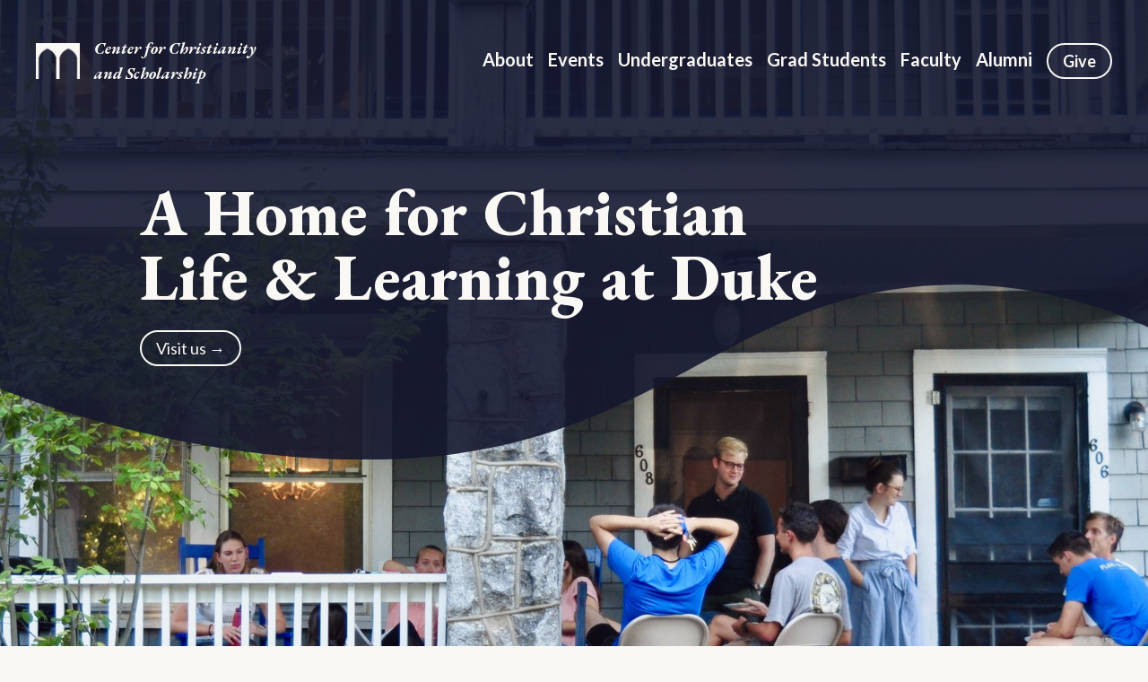

--- FILE ---
content_type: text/html; charset=utf-8
request_url: https://ccsduke.org/
body_size: 8641
content:





<!DOCTYPE html>
<html lang="en">
    <head>

        <!-- Google tag (gtag.js) -->
        <script async src="https://www.googletagmanager.com/gtag/js?id=G-CY3RL13CHE"></script>
        <script>
            window.dataLayer = window.dataLayer || [];
            function gtag(){
                dataLayer.push(arguments);
            }

            gtag('js', new Date());
            gtag('config', 'G-CY3RL13CHE');
        </script>

        <meta charset="utf-8" />
        <title>
            
            Center for Christianity and Scholarship
            
            
            
            
            
        </title>
        <meta name="description" content="" />
        <meta name="viewport" content="width=device-width, initial-scale=1" />

        
        <link rel="shortcut icon" type="image/png" href="/static/arches_icon.76f8ccd1b59f.png"/>

        
        <link rel="stylesheet" type="text/css" href="/static/css/ccs.d41d8cd98f00.css">

        
		

<link rel="stylesheet" href="/static/css/dist/styles.c417c08e9bb2.css">





        

        <link href="https://unpkg.com/aos@2.3.1/dist/aos.css" rel="stylesheet">
        <script src="https://unpkg.com/aos@2.3.1/dist/aos.js"></script>

        
        <link rel="stylesheet" href="https://unpkg.com/flickity@2/dist/flickity.min.css">

        

        <link rel="preconnect" href="https://fonts.googleapis.com"> 
        <link rel="preconnect" href="https://fonts.gstatic.com" crossorigin> 
        <link href="https://fonts.googleapis.com/css2?family=Abril+Fatface&family=EB+Garamond:ital,wght@0,400;0,500;0,600;0,700;0,800;1,400;1,500;1,600;1,700;1,800&family=Lato:ital,wght@0,100;0,300;0,400;0,700;0,900;1,100;1,300;1,400;1,700;1,900&display=swap" rel="stylesheet">

        
        
        

    </head>

    <body class="relative bg-white ">

        <global-menu></global-menu>

        





<header class="text-white  absolute z-[1000] top-0 left-0 right-0 px-4 sm:px-10 py-6">
    <div class="flex items-center justify-between">
        <a class="relative" href="/">
            <div class="flex items-center">
                <div class="">
                    
                        <img class="h-10 mr-4" src="/static/arches_white.9dcf6e65e7bf.png" alt="">
                    
                </div>
                <div class="text-white  font-serif text-lg leading-6 sm:text-lg italic font-bold">
                    Center for Christianity <br> and Scholarship
                </div>
            </div>
        </a>
        
        <menu>
            <div class="flex items-center justify-bewtween">
                
                    
                        <div class="relative hidden ml-3 lg:ml-4 sm:block group">
                            <h1 data-aos="zoom-in" data-aos-easing="ease-out-cubic" data-aos-delay="0" class="pb-8 text-md lg:text-xl font-bold mt-7 hover:cursor-pointer">About</h1>
                            <div class="absolute top-0 mt-20 overflow-y-hidden whitespace-nowrap h-0 rounded-[.2rem] transition-all bg-navy px-4 ease-in-out duration-300 transform group-hover:h-auto group-hover:py-4 text-white group-hover:border-2 border-white">
                                
                                    
                                        <div>
                                            <a href="/who-we-are/">
                                                <h2 class="text-md hover:text-rose">Who We Are</h2>
                                            </a>
                                        </div>
                                        
                                    
                                
                                    
                                        <div>
                                            <a href="/leadership/">
                                                <h2 class="text-md hover:text-rose">Leadership</h2>
                                            </a>
                                        </div>
                                        
                                    
                                
                                    
                                        <div>
                                            <a href="/faculty-affiliates/">
                                                <h2 class="text-md hover:text-rose">Faculty Affiliates</h2>
                                            </a>
                                        </div>
                                        
                                    
                                
                                    
                                        <div>
                                            <a href="/house/">
                                                <h2 class="text-md hover:text-rose">House</h2>
                                            </a>
                                        </div>
                                        
                                    
                                
                            </div>
                        </div>
                    
                
                    
                        <div class="relative hidden ml-3 lg:ml-4 sm:block group">
                            <h1 data-aos="zoom-in" data-aos-easing="ease-out-cubic" data-aos-delay="150" class="pb-8 text-md lg:text-xl font-bold mt-7 hover:cursor-pointer">Events</h1>
                            <div class="absolute top-0 mt-20 overflow-y-hidden whitespace-nowrap h-0 rounded-[.2rem] transition-all bg-navy px-4 ease-in-out duration-300 transform group-hover:h-auto group-hover:py-4 text-white group-hover:border-2 border-white">
                                
                                    
                                        <div>
                                            <a href="/calendar/">
                                                <h2 class="text-md hover:text-rose">Calendar</h2>
                                            </a>
                                        </div>
                                        
                                    
                                
                            </div>
                        </div>
                    
                
                    
                        <div class="relative hidden ml-3 lg:ml-4 sm:block group">
                            <h1 data-aos="zoom-in" data-aos-easing="ease-out-cubic" data-aos-delay="300" class="pb-8 text-md lg:text-xl font-bold mt-7 hover:cursor-pointer">Undergraduates</h1>
                            <div class="absolute top-0 mt-20 overflow-y-hidden whitespace-nowrap h-0 rounded-[.2rem] transition-all bg-navy px-4 ease-in-out duration-300 transform group-hover:h-auto group-hover:py-4 text-white group-hover:border-2 border-white">
                                
                                    
                                        <div>
                                            <a href="/undergraduates/">
                                                <h2 class="text-md hover:text-rose">All Offerings</h2>
                                            </a>
                                        </div>
                                        
                                    
                                
                                    
                                        <div>
                                            <a href="/welcome-events/">
                                                <h2 class="text-md hover:text-rose">Welcome Events</h2>
                                            </a>
                                        </div>
                                        
                                    
                                
                                    
                                        <div>
                                            <a href="/faith-and-work-summer-internship/">
                                                <h2 class="text-md hover:text-rose">Summer Internship</h2>
                                            </a>
                                        </div>
                                        
                                    
                                
                                    
                                        <div>
                                            <a href="/certificate-pathway/">
                                                <h2 class="text-md hover:text-rose">Certificate Pathway</h2>
                                            </a>
                                        </div>
                                        
                                    
                                
                                    
                                        <div>
                                            <a href="/courses/">
                                                <h2 class="text-md hover:text-rose">Seminars and Courses</h2>
                                            </a>
                                        </div>
                                        
                                    
                                
                                    
                                        <div>
                                            <a href="/reading-groups/">
                                                <h2 class="text-md hover:text-rose">Reading Groups</h2>
                                            </a>
                                        </div>
                                        
                                    
                                
                                    
                                        <div>
                                            <a href="/lectures/">
                                                <h2 class="text-md hover:text-rose">Lectures and Special Events</h2>
                                            </a>
                                        </div>
                                        
                                    
                                
                                    
                                        <div>
                                            <a href="/wwm/">
                                                <h2 class="text-md hover:text-rose">Weekly Wednesday Meal</h2>
                                            </a>
                                        </div>
                                        
                                    
                                
                            </div>
                        </div>
                    
                
                    
                        <div class="relative hidden ml-3 lg:ml-4 sm:block group">
                            <h1 data-aos="zoom-in" data-aos-easing="ease-out-cubic" data-aos-delay="450" class="pb-8 text-md lg:text-xl font-bold mt-7 hover:cursor-pointer">Grad Students</h1>
                            <div class="absolute top-0 mt-20 overflow-y-hidden whitespace-nowrap h-0 rounded-[.2rem] transition-all bg-navy px-4 ease-in-out duration-300 transform group-hover:h-auto group-hover:py-4 text-white group-hover:border-2 border-white">
                                
                                    
                                        <div>
                                            <a href="/grad-students/">
                                                <h2 class="text-md hover:text-rose">All Offerings</h2>
                                            </a>
                                        </div>
                                        
                                    
                                
                                    
                                        <div>
                                            <a href="/future-christian-faculty/">
                                                <h2 class="text-md hover:text-rose">Future Christian Faculty</h2>
                                            </a>
                                        </div>
                                        
                                    
                                
                                    
                                        <div>
                                            <a href="/courses/">
                                                <h2 class="text-md hover:text-rose">Seminars</h2>
                                            </a>
                                        </div>
                                        
                                    
                                
                                    
                                        <div>
                                            <a href="/reading-groups/">
                                                <h2 class="text-md hover:text-rose">Reading Groups</h2>
                                            </a>
                                        </div>
                                        
                                    
                                
                                    
                                        <div>
                                            <a href="/lectures/">
                                                <h2 class="text-md hover:text-rose">Lectures and Special Events</h2>
                                            </a>
                                        </div>
                                        
                                    
                                
                                    
                                        <div>
                                            <a href="/wwm/">
                                                <h2 class="text-md hover:text-rose">Weekly Wednesday Meal</h2>
                                            </a>
                                        </div>
                                        
                                    
                                
                            </div>
                        </div>
                    
                
                    
                        <div class="relative hidden ml-3 lg:ml-4 sm:block group">
                            <h1 data-aos="zoom-in" data-aos-easing="ease-out-cubic" data-aos-delay="600" class="pb-8 text-md lg:text-xl font-bold mt-7 hover:cursor-pointer">Faculty</h1>
                            <div class="absolute top-0 mt-20 overflow-y-hidden whitespace-nowrap h-0 rounded-[.2rem] transition-all bg-navy px-4 ease-in-out duration-300 transform group-hover:h-auto group-hover:py-4 text-white group-hover:border-2 border-white">
                                
                                    
                                        <div>
                                            <a href="/faculty/">
                                                <h2 class="text-md hover:text-rose">All Offerings</h2>
                                            </a>
                                        </div>
                                        
                                    
                                
                                    
                                        <div>
                                            <a href="/faculty-theological-collaborative/">
                                                <h2 class="text-md hover:text-rose">Faculty Theological Collaborative</h2>
                                            </a>
                                        </div>
                                        
                                    
                                
                                    
                                        <div>
                                            <a href="/wwm/">
                                                <h2 class="text-md hover:text-rose">Weekly Wednesday Meal</h2>
                                            </a>
                                        </div>
                                        
                                    
                                
                            </div>
                        </div>
                    
                
                    
                        <div class="relative hidden ml-3 lg:ml-4 sm:block group">
                            <h1 data-aos="zoom-in" data-aos-easing="ease-out-cubic" data-aos-delay="750" class="pb-8 text-md lg:text-xl font-bold mt-7 hover:cursor-pointer">Alumni</h1>
                            <div class="absolute top-0 mt-20 overflow-y-hidden whitespace-nowrap h-0 rounded-[.2rem] transition-all bg-navy px-4 ease-in-out duration-300 transform group-hover:h-auto group-hover:py-4 text-white group-hover:border-2 border-white">
                                
                                    
                                        <div>
                                            <a href="/alumni/">
                                                <h2 class="text-md hover:text-rose">All Offerings</h2>
                                            </a>
                                        </div>
                                        
                                    
                                
                                    
                                        <div>
                                            <a href="https://ccsduke.org/give">
                                                <h2 class="text-md hover:text-rose">Give</h2>
                                            </a>
                                        </div>
                                    
                                
                            </div>
                        </div>
                    
                
                    
                        <div  data-aos="zoom-in" data-aos-easing="ease-out-cubic" data-aos-delay="900" class="hidden ml-4 md:block">
                            <button>
                                <a href="https://ccsduke.org/give">
                                    <div class="border-white text-white hover:bg-white hover:text-navy  px-4 py-1 text-lg font-bold transition duration-200 ease-in-out transform border-2 rounded-full">
                                        Give
                                    </div>
                                </a>
                            </button>
                        </div>
                    
                
                
                <div id="menu_button" class="flex ml-4 pl-4 py-4 sm:hidden hover:cursor-pointer">
                    
                    <div class="bg-white  mr-[.2rem] h-[.4rem] w-[.4rem] rounded-full">
                    </div>
                    <div class="bg-white  mr-[.2rem] h-[.4rem] w-[.4rem] rounded-full">
                    </div>
                    <div class="bg-white  mr-[.2rem] h-[.4rem] w-[.4rem] rounded-full">
                    </div>
                </div>
            </div>
        </menu>
    </div>
</header>

        



<menu>
    <div id="menuSuperContainer" class="bg-navy fixed overflow-scroll top-0 left-0 right-0 h-screen z-[-1000] opacity-[0] transition-opacity ease-in-out duration-500 transform">
        <div id="menuContainer" class="z-[-1000] opacity-[0] bg-navy fixed overflow-scroll top-0 left-0 right-0 h-screen transition-opacity ease-in-out duration-500 transform">
            
        </div>
        <div  class="text-center px-4 py-6 relative h-full w-full z-[1010] hover:cursor-pointer transition ease-in-out duration-300 transform">
            <div class="flex items-center justify-between">
                <a href="/">
                    <div class="flex items-center justify-start">
                        <img class="h-10 mr-4" src="/static/arches_white.9dcf6e65e7bf.png" alt="">
    
                        <div class="font-serif text-lg italic font-bold leading-6 text-left text-white">
                            Center for Christianity <br> and Scholarship
                        </div>
                    </div>
                </a>
                
                
                <div id="close_button" class="text-2xl font-bold text-white mr-2">
                    ✕
                </div>
            </div>
            

            <div class="flex items-center justify-center min-h-full overflow-scroll">
                <div class="mt-16 mb-40">
                    
                        
                            <div class="relative text-white group pb-12">
                                <h1 class="pb-4 font-serif text-4xl font-bold text-rose hover:cursor-pointer">About</h1>
    
                                <div class="">
                                    
                                        
                                            <a href="/who-we-are/">
                                                <h2 class="py-1 text-xl">Who We Are</h2>
                                            </a>
                                        
                                    
                                        
                                            <a href="/leadership/">
                                                <h2 class="py-1 text-xl">Leadership</h2>
                                            </a>
                                        
                                    
                                        
                                            <a href="/faculty-affiliates/">
                                                <h2 class="py-1 text-xl">Faculty Affiliates</h2>
                                            </a>
                                        
                                    
                                        
                                            <a href="/house/">
                                                <h2 class="py-1 text-xl">House</h2>
                                            </a>
                                        
                                    
                                </div>
                            </div>

                        
                    
                        
                            <div class="relative text-white group pb-12">
                                <h1 class="pb-4 font-serif text-4xl font-bold text-rose hover:cursor-pointer">Events</h1>
    
                                <div class="">
                                    
                                        
                                            <a href="/calendar/">
                                                <h2 class="py-1 text-xl">Calendar</h2>
                                            </a>
                                        
                                    
                                </div>
                            </div>

                        
                    
                        
                            <div class="relative text-white group pb-12">
                                <h1 class="pb-4 font-serif text-4xl font-bold text-rose hover:cursor-pointer">Undergraduates</h1>
    
                                <div class="">
                                    
                                        
                                            <a href="/undergraduates/">
                                                <h2 class="py-1 text-xl">All Offerings</h2>
                                            </a>
                                        
                                    
                                        
                                            <a href="/welcome-events/">
                                                <h2 class="py-1 text-xl">Welcome Events</h2>
                                            </a>
                                        
                                    
                                        
                                            <a href="/faith-and-work-summer-internship/">
                                                <h2 class="py-1 text-xl">Summer Internship</h2>
                                            </a>
                                        
                                    
                                        
                                            <a href="/certificate-pathway/">
                                                <h2 class="py-1 text-xl">Certificate Pathway</h2>
                                            </a>
                                        
                                    
                                        
                                            <a href="/courses/">
                                                <h2 class="py-1 text-xl">Seminars and Courses</h2>
                                            </a>
                                        
                                    
                                        
                                            <a href="/reading-groups/">
                                                <h2 class="py-1 text-xl">Reading Groups</h2>
                                            </a>
                                        
                                    
                                        
                                            <a href="/lectures/">
                                                <h2 class="py-1 text-xl">Lectures and Special Events</h2>
                                            </a>
                                        
                                    
                                        
                                            <a href="/wwm/">
                                                <h2 class="py-1 text-xl">Weekly Wednesday Meal</h2>
                                            </a>
                                        
                                    
                                </div>
                            </div>

                        
                    
                        
                            <div class="relative text-white group pb-12">
                                <h1 class="pb-4 font-serif text-4xl font-bold text-rose hover:cursor-pointer">Grad Students</h1>
    
                                <div class="">
                                    
                                        
                                            <a href="/grad-students/">
                                                <h2 class="py-1 text-xl">All Offerings</h2>
                                            </a>
                                        
                                    
                                        
                                            <a href="/future-christian-faculty/">
                                                <h2 class="py-1 text-xl">Future Christian Faculty</h2>
                                            </a>
                                        
                                    
                                        
                                            <a href="/courses/">
                                                <h2 class="py-1 text-xl">Seminars</h2>
                                            </a>
                                        
                                    
                                        
                                            <a href="/reading-groups/">
                                                <h2 class="py-1 text-xl">Reading Groups</h2>
                                            </a>
                                        
                                    
                                        
                                            <a href="/lectures/">
                                                <h2 class="py-1 text-xl">Lectures and Special Events</h2>
                                            </a>
                                        
                                    
                                        
                                            <a href="/wwm/">
                                                <h2 class="py-1 text-xl">Weekly Wednesday Meal</h2>
                                            </a>
                                        
                                    
                                </div>
                            </div>

                        
                    
                        
                            <div class="relative text-white group pb-12">
                                <h1 class="pb-4 font-serif text-4xl font-bold text-rose hover:cursor-pointer">Faculty</h1>
    
                                <div class="">
                                    
                                        
                                            <a href="/faculty/">
                                                <h2 class="py-1 text-xl">All Offerings</h2>
                                            </a>
                                        
                                    
                                        
                                            <a href="/faculty-theological-collaborative/">
                                                <h2 class="py-1 text-xl">Faculty Theological Collaborative</h2>
                                            </a>
                                        
                                    
                                        
                                            <a href="/wwm/">
                                                <h2 class="py-1 text-xl">Weekly Wednesday Meal</h2>
                                            </a>
                                        
                                    
                                </div>
                            </div>

                        
                    
                        
                            <div class="relative text-white group pb-12">
                                <h1 class="pb-4 font-serif text-4xl font-bold text-rose hover:cursor-pointer">Alumni</h1>
    
                                <div class="">
                                    
                                        
                                            <a href="/alumni/">
                                                <h2 class="py-1 text-xl">All Offerings</h2>
                                            </a>
                                        
                                    
                                        
                                            <a href="https://ccsduke.org/give">
                                                <h2 class="py-1 text-xl">Give</h2>
                                            </a>
                                        
                                    
                                </div>
                            </div>

                        
                    
                        
                            <div class="hidden ml-4 md:block">
                                <button>
                                    <a href="https://ccsduke.org/give">
                                        <div class="border-white text-white hover:bg-white hover:text-navy  px-4 py-1 text-lg font-bold transition duration-200 ease-in-out transform border-2 rounded-full">
                                            Give
                                        </div>
                                    </a>
                                </button>
                            </div>
                        
                    

                </div>
            </div>
        </div>
    </div>
</menu>

<script>
    document.getElementById('menu_button').addEventListener('click', function() {
        document.querySelector('#menuSuperContainer').classList.remove('z-[-1000]','opacity-[0]');
        document.querySelector('#menuSuperContainer').classList.add('z-[1000]','opacity-[1]');
        document.querySelector('#menuContainer').classList.remove('z-[-1000]','opacity-[0]');
        document.querySelector('#menuContainer').classList.add('z-[1000]','opacity-[1]');
    });

    document.getElementById('close_button').addEventListener('click', function() {
        document.querySelector('#menuSuperContainer').classList.add('z-[-1000]','opacity-[0]');
        document.querySelector('#menuSuperContainer').classList.remove('z-[1000]','opacity-[1]');
        document.querySelector('#menuContainer').classList.add('z-[-1000]','opacity-[0]');
        document.querySelector('#menuContainer').classList.remove('z-[1000]','opacity-[1]');
    });
</script>

        <div id="app">
            
    <section class="w-full">  
        
        <div class="relative w-full h-screen sm:min-h-[60rem] overflow-hidden">
            <div class="w-full h-full bg-cover bg-center sm:bg-top pt-[5rem]" style="background-image: url('/media/images/DSC_0105.width-2500.jpg');">
                <div class="w-full h-full px-4 sm:px-10 pb-[7rem]">
                    <div class="relative z-[60] pt-10 sm:pt-6 sm:pb-6 pr-10 mt-[2rem] sm:mt-[6rem] overflow-visible">
                        <div class="lg:max-w-[90%] xl:max-w-[80%] xxl:max-w-screen-2xl mx-auto">
                            <h1 class="relative z-[70] pb-6 text-white title-1 xl:text-7xl"><span class="">A Home for Christian<br class='hidden sm:block'> Life & Learning at Duke</span></h1>
                            <button class="relative z-[70]">
                                <a href="/house">
                                    <div class="whitebutton">
                                        Visit us → 
                                    </div>
                                </a>
                            </button>
                        </div>
                        <div class="absolute bottom-[-5rem] sm:bottom-[-5rem] 2xl:bottom-[-8vw] left-[-3rem] right-[-3rem]">
                            <img class="relative w-full opacity-[0.9] " src="/static/blue_wave.a97c8a544a8d.svg" alt="">
                        </div>

                    </div>
                </div>
            </div>
            
        </div>
    </section>

    <section>
        <div class="section-wrapper w-full bg-navy">
            <div class="max-w-screen-2xl mx-auto">
                <div class="mb-10 lg:mb-20">
                    <h2 class="title-1 sm:text-center text-white max-w-[75rem] mx-auto">We believe that Christian intellectual exploration & imagination yield <span class="text-rose">abundant life.</span></h2>
                </div>
                <div class="w-full flex justify-center mb-16 sm:mb-0 relative">
                    
                    <div class="relative px-4 w-full lg:w-11/12 sm:px-10">
                        <img data-aos="zoom-in-right" data-aos-easing="ease-out-cubic" data-aos-duration="500" class="relative z-10" src="/media/images/DSC_0045.cropped.width-2000.jpg" alt="">
                        <div class="absolute inset-x-4 sm:inset-x-10 inset-y-0 bg-olive z-0 translate-x-[-1rem] translate-y-[1rem]"></div>
                    </div>
                </div>

                <div class="flex justify-center">
                    <div class="sm:text-center w-full sm:pt-24 sm:w-10/12">
                        <div class="pb-6 text-white text-xl sm:text-2xl">
                            <p data-block-key="pkqrd">God calls us to love him as whole people, with all our heart, soul, mind, and strength. Too often, modern Christians have neglected to love God with their whole minds, fearing that intellectual inquiry endangers faith. But when we dare to question, test, and learn with open minds and hearts receptive to God, reason strengthens our faith, deepens our relationship with Christ, and equips us to be better citizens of the university and the world. The truly abundant life embraces our whole humanity—spirit and intellect, reason and faith, theory and practice, <i>eruditio et religio</i>.</p>
                        </div>
                        <button class="">
                            <a href="/about">
                                <div class="whitebutton">
                                    About us
                                </div>  
                            </a>
                        </button>
                    </div>
                </div>
            </div>
        </div>
    </section>

    <section>
        <div class="bg-white">
            <div class="relative sm:flex">
                <div class="w-full sm:w-1/2 lg:w-[45%] section-wrapper overflow-hidden">
                    <div id="b3textcontainer" class="2xl:max-w-[50rem] mx-auto">
                        <h1 class="pb-20 title-2 text-navy">We help Duke students and faculty:</h1>

                        
                            <div class="px-2 pb-20 sm:pb-40">
                                <div class="pb-10 title-3 text-burgundy">
                                    Think Christianly
                                </div>
                                <div class="pb-4 sm:pb-6 text-navy body-text-1"><p data-block-key="gucbi">We believe that Christians are called to excel in every field of academic study to the glory of God—from history to biology to economics to engineering to computing, and more. Connecting students and faculty with scripture, the best of the Christian tradition, and brilliant thinkers today, we foster the exploration of life&#x27;s important questions from a distinctively Christian perspective.</p></div>
                                <button>
                                    <a href="/courses">
                                        <div class="burgundybutton">
                                            See our courses →
                                        </div>  
                                    </a>
                                </button>
                            </div>
                        
                            <div class="px-2 pb-20 sm:pb-40">
                                <div class="pb-10 title-3 text-burgundy">
                                    Build Community
                                </div>
                                <div class="pb-4 sm:pb-6 text-navy body-text-1"><p data-block-key="gucbi">CCS is a resource for everyone at Duke who is interested in the Christian intellectual tradition— for faculty, graduate students, and undergrads, Protestants, Catholics, and Orthodox, cradle Christians and people of no religious faith looking for answers or arguments. By hosting conversations on questions that matter, CCS fosters deep friendships with like-minded lovers of truth.</p></div>
                                <button>
                                    <a href="/house">
                                        <div class="burgundybutton">
                                            Visit our house →
                                        </div>  
                                    </a>
                                </button>
                            </div>
                        
                            <div class="px-2 pb-20 sm:pb-40">
                                <div class="pb-10 title-3 text-burgundy">
                                    Engage the University
                                </div>
                                <div class="pb-4 sm:pb-6 text-navy body-text-1"><p data-block-key="gucbi">Bridging the gap between what we learn in church on Sunday and what we learn in lectures and labs throughout the week, we equip students and faculty to engage the university with Christian understanding. Students and faculty who are well-informed about Christian doctrine, respectful and curious about other sources of knowledge, and eager to dialogue across differences will be winsome witnesses for Christ at Duke and beyond.</p></div>
                                <button>
                                    <a href="/faculty-affiliates">
                                        <div class="burgundybutton">
                                            See our faculty →
                                        </div>  
                                    </a>
                                </button>
                            </div>
                        
                    </div>
                </div>
                <div id="b3imagecontainer" class="hidden sm:block absolute top-0 right-0 bottom-0 w-1/2 lg:w-[55%] overflow-hidden">
                    
                    <div id="b3imagesubcontainer" class="absolute top-0 right-0 w-full h-[100vh] bg-center bg-cover" style="background-image: url('/media/images/DSC_0055.width-3000.jpg');"></div>
                    <div class="absolute top-0 right-0 bottom-0 left-0  z-[500] bg-navy opacity-[0.5]"></div>
                    <div class="absolute top-0 right-0 bottom-0 left-0  z-[-500] bg-navy"></div>
                </div>
            </div>
        </div>
    </section>

    <section>
        <div class="w-full bg-navy section-wrapper">
            <div class="relative flex pb-10 max-w-[62rem] mb-10 mx-auto">
                <h1 class="text-white title-2">What we offer</h1>
            </div>
            <div class="">
                
                    <div class="lg:flex items-center justify-center pb-10">
                        <div class="hidden lg:block">
                            
                                <div class="w-[20rem] lg:w-[25rem] px-4">
                                    
                                    <div data-aos="fade-up" data-aos-easing="ease-out-cubic" data-aos-duration="500" class="w-[20rem] h-[20rem] lg:w-[25rem] lg:h-[25rem] bg-cover bg-center rounded-full" style="background-image: url('/media/images/IMG_1034.width-800.jpg');"></div>
                                </div>
                            
                        </div>
                        <div data-aos="fade-up" data-aos-easing="ease-out-cubic" data-aos-duration="500" class="sm:flex rounded-lg overflow-hidden bg-rose lg:bg-transparent">
                            <div class="lg:hidden">
                                <div class="flex justify-center h-full">
                                    
                                    <div class="w-full h-[25rem] bg-cover bg-center sm:h-full sm:w-[15rem] md:w-[20rem] lg:h-auto" style="background-image: url('/media/images/IMG_1034.width-1200.jpg');"></div>
                                </div>
                            </div>     
                            <div class="py-10 md:py-14 lg:pt-16 lg:pb-10 px-4 md:px-10 lg:max-w-[40rem] ">
                                <h1 class="pb-6 text-navy lg:text-rose title-3">Courses and Reading Groups</h1>
                                <div class="pb-6 text-navy lg:text-white body-text-1"><p data-block-key="zl6xy">CCS offers both for-credit and extracurricular seminars, master classes, and reading groups on a wide range of topics, like “Science and Faith,” “Can the New Testament Be Trusted?” and “Beauty, Suffering, and the Cross.” We partner with Duke faculty to offer half-credit house courses and full-credit departmental courses. We also offer extracurricular seminars, master classes, and reading groups.</p></div>
    
                                <button>
                                    <a href="/courses">
                                        <div class="navybutton lg:whitebutton">
                                            Courses
                                        </div>  
                                    </a>
                                </button>
                            </div>
                        </div>
                        <div class="hidden lg:block">
                            
                        </div>
                    </div>
                
                    <div class="lg:flex items-center justify-center pb-10">
                        <div class="hidden lg:block">
                            
                        </div>
                        <div data-aos="fade-up" data-aos-easing="ease-out-cubic" data-aos-duration="500" class="sm:flex rounded-lg overflow-hidden bg-rose lg:bg-transparent">
                            <div class="lg:hidden">
                                <div class="flex justify-center h-full">
                                    
                                    <div class="w-full h-[25rem] bg-cover bg-center sm:h-full sm:w-[15rem] md:w-[20rem] lg:h-auto" style="background-image: url('/media/images/DSC_0320.width-1200_m1KixTc.jpg');"></div>
                                </div>
                            </div>     
                            <div class="py-10 md:py-14 lg:pt-16 lg:pb-10 px-4 md:px-10 lg:max-w-[40rem] lg:text-right">
                                <h1 class="pb-6 text-navy lg:text-rose title-3">Weekly Wednesday Meals</h1>
                                <div class="pb-6 text-navy lg:text-white body-text-1"><p data-block-key="kaseg">Each Wednesday, CCS hosts an informal social time to relax and connect with fellow Christians. Drop in on Wednesday evenings for free food and lively conversations on everything from Duke basketball to infant baptism, from tech addiction to contemporary Christian art. </p></div>
    
                                <button>
                                    <a href="/wwm">
                                        <div class="navybutton lg:whitebutton">
                                            Join us
                                        </div>  
                                    </a>
                                </button>
                            </div>
                        </div>
                        <div class="hidden lg:block">
                            
                            <div class="w-[20rem] lg:w-[25rem] px-4">
                                
                                <div data-aos="fade-up" data-aos-easing="ease-out-cubic" data-aos-duration="500" class="w-[20rem] h-[20rem] lg:w-[25rem] lg:h-[25rem] bg-cover bg-center rounded-full" style="background-image: url('/media/images/DSC_0320.width-800.jpg');"></div>
                            </div>
                            
                        </div>
                    </div>
                
                    <div class="lg:flex items-center justify-center pb-10">
                        <div class="hidden lg:block">
                            
                                <div class="w-[20rem] lg:w-[25rem] px-4">
                                    
                                    <div data-aos="fade-up" data-aos-easing="ease-out-cubic" data-aos-duration="500" class="w-[20rem] h-[20rem] lg:w-[25rem] lg:h-[25rem] bg-cover bg-center rounded-full" style="background-image: url('/media/images/IMG_6912-1-1024x768.width-800.jpg');"></div>
                                </div>
                            
                        </div>
                        <div data-aos="fade-up" data-aos-easing="ease-out-cubic" data-aos-duration="500" class="sm:flex rounded-lg overflow-hidden bg-rose lg:bg-transparent">
                            <div class="lg:hidden">
                                <div class="flex justify-center h-full">
                                    
                                    <div class="w-full h-[25rem] bg-cover bg-center sm:h-full sm:w-[15rem] md:w-[20rem] lg:h-auto" style="background-image: url('/media/images/IMG_6912-1-1024x768.width-1200_nH1j8a5.jpg');"></div>
                                </div>
                            </div>     
                            <div class="py-10 md:py-14 lg:pt-16 lg:pb-10 px-4 md:px-10 lg:max-w-[40rem] ">
                                <h1 class="pb-6 text-navy lg:text-rose title-3">CCS House</h1>
                                <div class="pb-6 text-navy lg:text-white body-text-1"><p data-block-key="kaseg">The CCS House, located just off of East Campus, is open Monday-Friday as a study space. Whether you’re looking for a quiet spot to write, a meeting space for your study group, or a break over board games, enjoy a house that feels like home. Our growing library of theological books is also available as a resource—you’re welcome to browse and borrow.</p></div>
    
                                <button>
                                    <a href="/house">
                                        <div class="navybutton lg:whitebutton">
                                            Visit us
                                        </div>  
                                    </a>
                                </button>
                            </div>
                        </div>
                        <div class="hidden lg:block">
                            
                        </div>
                    </div>
                
                    <div class="lg:flex items-center justify-center pb-10">
                        <div class="hidden lg:block">
                            
                        </div>
                        <div data-aos="fade-up" data-aos-easing="ease-out-cubic" data-aos-duration="500" class="sm:flex rounded-lg overflow-hidden bg-rose lg:bg-transparent">
                            <div class="lg:hidden">
                                <div class="flex justify-center h-full">
                                    
                                    <div class="w-full h-[25rem] bg-cover bg-center sm:h-full sm:w-[15rem] md:w-[20rem] lg:h-auto" style="background-image: url('/media/images/IMG_5643.width-1200_53AkerV.jpg');"></div>
                                </div>
                            </div>     
                            <div class="py-10 md:py-14 lg:pt-16 lg:pb-10 px-4 md:px-10 lg:max-w-[40rem] lg:text-right">
                                <h1 class="pb-6 text-navy lg:text-rose title-3">Faculty Support</h1>
                                <div class="pb-6 text-navy lg:text-white body-text-1"><p data-block-key="kaseg">As a center for scholarship, we support Christian Duke faculty in the work of research and teaching. Events like the Triangle Roundtable and back-to-school cookouts build networks of friends and colleagues. Focused working groups of 3-10 faculty partner together for mentorship, research collaboration, and theological training. </p></div>
    
                                <button>
                                    <a href="/faculty-affiliates">
                                        <div class="navybutton lg:whitebutton">
                                            See our faculty
                                        </div>  
                                    </a>
                                </button>
                            </div>
                        </div>
                        <div class="hidden lg:block">
                            
                            <div class="w-[20rem] lg:w-[25rem] px-4">
                                
                                <div data-aos="fade-up" data-aos-easing="ease-out-cubic" data-aos-duration="500" class="w-[20rem] h-[20rem] lg:w-[25rem] lg:h-[25rem] bg-cover bg-center rounded-full" style="background-image: url('/media/images/IMG_5643.width-800.jpg');"></div>
                            </div>
                            
                        </div>
                    </div>
                
            </div>

        </div>
    </section>

    <section class="bg-navy">
        <div class="bg-navy section-wrapper">
            <h1 class="pb-10 text-right text-rose title-2">...and much more.</h1>
        </div>
        <div class="w-full h-[35rem] sm:h-[50rem] bg-navy relative">
            <div class="main-carousel w-full h-[35rem] sm:h-[50rem] px-2">
                
                    
                        
                        <div class="carousel-cell w-1/2 sm:w-1/3 xl:w-1/4 h-[35rem] sm:h-[50rem] p-2 sm:rounded-lg mb-[5rem] rounded-lg" >
                            <div class="w-full h-full sm:rounded-lg bg-cover bg-center 
                             
                                translate-y-[5rem] 
                            " 
                            style="background-image: url('/media/images/IMG_1928_1.width-2000.jpg');">
                            </div>
                        </div>
                    
                
                    
                        
                        <div class="carousel-cell w-1/2 sm:w-1/3 xl:w-1/4 h-[35rem] sm:h-[50rem] p-2 sm:rounded-lg mb-[5rem] rounded-lg" >
                            <div class="w-full h-full sm:rounded-lg bg-cover bg-center 
                             
                                translate-y-[1rem] 
                            " 
                            style="background-image: url('/media/images/IMG_4015_2.width-2000.jpg');">
                            </div>
                        </div>
                    
                
                    
                        
                        <div class="carousel-cell w-1/2 sm:w-1/3 xl:w-1/4 h-[35rem] sm:h-[50rem] p-2 sm:rounded-lg mb-[5rem] rounded-lg" >
                            <div class="w-full h-full sm:rounded-lg bg-cover bg-center 
                             
                                translate-y-[3.5rem] 
                            " 
                            style="background-image: url('/media/images/15E0D18B-50D9-41B8-B86C-37149DAFCE81.width-2000.jpg');">
                            </div>
                        </div>
                    
                
                    
                        
                        <div class="carousel-cell w-1/2 sm:w-1/3 xl:w-1/4 h-[35rem] sm:h-[50rem] p-2 sm:rounded-lg mb-[5rem] rounded-lg" >
                            <div class="w-full h-full sm:rounded-lg bg-cover bg-center 
                             
                                translate-y-[0rem] 
                            " 
                            style="background-image: url('/media/images/DSC_0320.width-2000.jpg');">
                            </div>
                        </div>
                    
                
                    
                        
                        <div class="carousel-cell w-1/2 sm:w-1/3 xl:w-1/4 h-[35rem] sm:h-[50rem] p-2 sm:rounded-lg mb-[5rem] rounded-lg" >
                            <div class="w-full h-full sm:rounded-lg bg-cover bg-center 
                             
                                translate-y-[2.5rem] 
                            " 
                            style="background-image: url('/media/images/IMG_3841.width-2000.jpg');">
                            </div>
                        </div>
                    
                
            </div>
        </div>
    </section>

    <div class="bg-navy pt-[10rem] ">
        




<section class="bg-navy">
    <div class="relative w-full h-auto  md:h-auto">
        
        <img class="hidden md:block w-full" src="/media/images/Screen_Shot_2023-01-14_at_1.14.14_PM.width-2500.jpg" alt="">

        <div class="w-full md:w-1/2 h-full opacity-[0.85] bg-burgundy absolute top-0 left-0">
        </div>
        <div class="relative md:absolute z-[50] top-0 left-0 flex items-center md:w-1/2 lg:w-5/12 h-full section-wrapper">
            <div class="md:max-w-[40rem] mx-auto">
                <h2 class="pb-4 md:pb-2 lg:pb-6 text-white title-2">A home away from home.</h2>

                <div class="pb-4 md:pb-2 lg:pb-6 text-white body-text-1"><p data-block-key="a1nys">Minds don’t think. People do. And people think in homes.</p></div>

                <div>

                </div>
                <div class="relative md:hidden bg-cover bg-right h-[30rem] md:h-auto w-full mb-6 rounded-lg" style="background-image: url('/media/images/Screen_Shot_2023-01-14_at_1.14.14_PM.width-2500.jpg');">
                    <div class="md:hidden w-[3.7rem] h-[3.7rem] right-[6.9rem] top-[15.5rem] rounded-full bg-transparent border-4 border-white absolute"></div>
                    <h2 class="md:hidden absolute right-[1rem] top-[19.5rem] translate-x-[-50%] font-serif text-lg font-black italic text-navy bg-rose px-1">That's us!</h2>
                    <h2 class="absolute right-[13rem] top-[8rem] font-serif text-lg font-black italic text-navy bg-rose px-1">East Campus</h2>

                </div>

                <div class="flex justify-center sm:block">
                    <button>
                        <a href="/house">
                            <div class="whitebutton">
                                Visit us
                            </div>  
                        </a>
                    </button>
                </div>
                
            </div>
        </div>

        <div class="hidden md:block w-[5vw] h-[5vw] rounded-full bg-transparent border-4 border-white absolute left-[83.8%] top-[52.5%]"></div>
        <h2 class="hidden md:block absolute left-[86.6%] top-[65%] translate-x-[-50%] font-serif text-lg font-black italic text-navy bg-rose px-1">That's us!</h2>
        
        <h2 class="hidden md:block absolute left-[67%] top-[68%] font-serif text-lg font-black italic text-navy bg-rose px-1">Marketplace</h2>
        <h2 class="hidden md:block absolute left-[60.7%] top-[28.5%] font-serif text-lg font-black italic text-navy bg-rose px-1">Baldwin Auditorium</h2>
    </div>
</section>
    </div>
    
    
    

        </div>
    
        



<footer>
    <div class="w-full bg-navy section-wrapper">
        <div class="mx-auto max-w-screen-2xl">
            <div class="md:flex">
                <div class="mr-4 md:w-5/12">
                    <div class="pb-10">
                        <div class="flex items-center pb-6">
                            <div class="hidden lg:block w-16 min-w-16">
                                <img class="h-12" src="/static/arches_white.9dcf6e65e7bf.png" alt="">
                            </div>
                            <div class="ml-2 font-serif text-2xl italic font-black text-white">
                                <span class="sm:whitespace-nowrap">Center for Christianity</span> <br> <span class="whitespace-nowrap">and Scholarship</span> 
                            </div>
                        </div>
                        
                        <div class="pt-10 pb-6 text-white md:pt-0 text-lg sm:text-xl lg:w-3/4">
                            <p data-block-key="tgsf4">We believe that Christian intellectual exploration &amp; imagination yield abundant life.</p>
                        </div>

                        
                            <div class="pb-6 flex flex-wrap items-center justify-start">
                                
                                    
                                    <a href="https://www.facebook.com/profile.php?id=100070772642134">
                                        <div class="w-10 h-10 mr-4">
                                            <img class="w-10 h-10" src="/media/images/f_logo_RGB-White_100.width-300.png" alt="">
                                        </div>
                                    </a>
                                
                                    
                                    <a href="https://www.instagram.com/ccsduke">
                                        <div class="w-10 h-10 mr-4">
                                            <img class="w-10 h-10" src="/media/images/White_Instagram_Logo.width-300.png" alt="">
                                        </div>
                                    </a>
                                
                            </div>
                        

                        
                    </div>



                    <div class="hidden mb-20 md:block md:pt-10 sm:pb-0">
                        <a href="/house/">
                            <div class="mb-4 font-serif text-xl font-bold text-rose sm:text-2xl">CCS House →</div>
                        </a>

                        <div class="mb-2">
                            
                                <div class="text-lg text-white whitespace-nowrap">608 N. Buchanan Blvd.</div>
                            
                                <div class="text-lg text-white whitespace-nowrap">Durham, NC 27701</div>
                            
                        </div>
                        
                        <div class="mb-2">
                            
                                <div class="text-lg text-white whitespace-nowrap">Monday-Thursday 10am - 10pm</div>
                            
                                <div class="text-lg text-white whitespace-nowrap">Friday 10am - 5pm</div>
                            
                        </div>
                    </div>


                    <div class="hidden py-10 md:block sm:py-0">
                        <div class="text-sm text-white whitespace-nowrap"><a href="mailto:info@ccsduke.org">info@ccsduke.org</a></div>
                    </div>


                </div>
                <div class="md:w-7/12 md:ml-10">

                    <div class="flex flex-wrap">

                        
                            <div class="mb-6 md:mb-0 mr-2 lg:mr-4 md:min-h-[15rem] w-full md:w-[45%] lg:w-[30%] flex md:block">
                                <h1 class="w-1/2 mb-6 font-serif text-xl font-bold text-white md:w-auto sm:text-2xl text-rose">About</h1>
                                
                                <div class="w-1/2 md:w-auto">
                                    
                                        <a href="/who-we-are/">
                                            <h4 class="text-lg text-white whitespace-nowrap">Who We Are</h4>
                                        </a>
                                    
                                        <a href="/leadership/">
                                            <h4 class="text-lg text-white whitespace-nowrap">Leadership</h4>
                                        </a>
                                    
                                        <a href="/faculty-affiliates/">
                                            <h4 class="text-lg text-white whitespace-nowrap">Faculty Affiliates</h4>
                                        </a>
                                    
                                </div>
                            </div>
                        
                            <div class="mb-6 md:mb-0 mr-2 lg:mr-4 md:min-h-[15rem] w-full md:w-[45%] lg:w-[30%] flex md:block">
                                <h1 class="w-1/2 mb-6 font-serif text-xl font-bold text-white md:w-auto sm:text-2xl text-rose">Academics</h1>
                                
                                <div class="w-1/2 md:w-auto">
                                    
                                        <a href="/courses/">
                                            <h4 class="text-lg text-white whitespace-nowrap">Seminars and Courses</h4>
                                        </a>
                                    
                                        <a href="/reading-groups/">
                                            <h4 class="text-lg text-white whitespace-nowrap">Reading Groups</h4>
                                        </a>
                                    
                                        <a href="/lectures/">
                                            <h4 class="text-lg text-white whitespace-nowrap">Lectures</h4>
                                        </a>
                                    
                                        <a href="/certificate-pathway/">
                                            <h4 class="text-lg text-white whitespace-nowrap">Certificate Pathway</h4>
                                        </a>
                                    
                                </div>
                            </div>
                        
                            <div class="mb-6 md:mb-0 mr-2 lg:mr-4 md:min-h-[15rem] w-full md:w-[45%] lg:w-[30%] flex md:block">
                                <h1 class="w-1/2 mb-6 font-serif text-xl font-bold text-white md:w-auto sm:text-2xl text-rose">Community</h1>
                                
                                <div class="w-1/2 md:w-auto">
                                    
                                        <a href="/calendar/">
                                            <h4 class="text-lg text-white whitespace-nowrap">Calendar</h4>
                                        </a>
                                    
                                        <a href="/house/">
                                            <h4 class="text-lg text-white whitespace-nowrap">House</h4>
                                        </a>
                                    
                                        <a href="/wwm/">
                                            <h4 class="text-lg text-white whitespace-nowrap">Weekly Meal</h4>
                                        </a>
                                    
                                </div>
                            </div>
                        
                            <div class="mb-6 md:mb-0 mr-2 lg:mr-4 md:min-h-[15rem] w-full md:w-[45%] lg:w-[30%] flex md:block">
                                <h1 class="w-1/2 mb-6 font-serif text-xl font-bold text-white md:w-auto sm:text-2xl text-rose">Support</h1>
                                
                                <div class="w-1/2 md:w-auto">
                                    
                                        <a href="https://ccsduke.org/give">
                                            <h4 class="text-lg text-white whitespace-nowrap">Donate</h4>
                                        </a>
                                    
                                </div>
                            </div>
                        

                    </div>

                    <div class="my-12 md:hidden md:pt-10 sm:pb-0">
                        <a href="/house/">
                            <div class="mb-4 font-serif text-xl font-bold text-white sm:text-2xl">CCS House →</div>
                        </a>

                        
                            <div class="text-lg text-white whitespace-nowrap">608 N. Buchanan Blvd.</div>
                        
                            <div class="text-lg text-white whitespace-nowrap">Durham, NC 27701</div>
                        

                        <div class="mb-2">
                            
                                <div class="text-lg text-white whitespace-nowrap">Monday-Thursday 10am - 10pm</div>
                            
                                <div class="text-lg text-white whitespace-nowrap">Friday 10am - 5pm</div>
                            
                        </div>

                    </div>

                    

                    
                    
                </div>




                
                <div class="pt-10 md:hidden">
                    <div class="text-sm text-white whitespace-nowrap"><a href="mailto:info@ccsduke.org">info@ccsduke.org</a></div>
                </div>

            </div>


        </div>

    </div>
</footer>


        
        <script type="text/javascript" src="/static/src/vue/dist/js/chunk-vendors.12b48898bc63.js"></script>
        <script type="text/javascript" src="/static/src/vue/dist/js/app.7d02e1fea6b7.js"></script>

        
        <script type="text/javascript" src="/static/js/ccs.d41d8cd98f00.js"></script>

        

        <script>AOS.init();</script>

        
        <script src="https://unpkg.com/flickity@2/dist/flickity.pkgd.min.js"></script>


        
    <script>
        var elem = document.querySelector('.main-carousel');
        var flkty = new Flickity( elem, {
            // options
            cellAlign: 'left',
            contain: true,
            autoPlay: 2000,
            wrapAround: true,
            lazyLoad: true,
            draggable: false,
            prevNextButtons: false,
            pageDots: false,
            pauseAutoPlayOnHover: false,
        });
    </script>

    <script>
        var elem = document.getElementById('b3imagesubcontainer');
        var textelem = document.getElementById('b3textcontainer');

        document.addEventListener('scroll',calculatePostions)
        document.addEventListener('resize',calculatePostions)

        function calculatePostions() {

            const p = textelem.getBoundingClientRect();

            var h0 = window.innerHeight;
            var h1 = p.top - 56;
            var h2 = p.bottom - h0 + 56;

            // middle
            if ((h1 <= 0) & (h2 > 0)) {
                elem.classList.remove("absolute","w-full","bottom-0");
                elem.classList.add("fixed","w-1/2","lg:w-[55%]","top-0");
            } else if (h2 <= 0) {
                elem.classList.add("absolute","w-full","bottom-0");
                elem.classList.remove("fixed","w-1/2","lg:w-[55%]","top-0");
            } else if (h1 > 0) {
                elem.classList.add("absolute","w-full");
                elem.classList.remove("fixed","w-1/2","lg:w-[55%]");
            }
        }
    </script>


    </body>
</html>


--- FILE ---
content_type: text/css
request_url: https://ccsduke.org/static/css/dist/styles.c417c08e9bb2.css
body_size: 10252
content:
/*
! tailwindcss v3.2.4 | MIT License | https://tailwindcss.com
*/

/*
1. Prevent padding and border from affecting element width. (https://github.com/mozdevs/cssremedy/issues/4)
2. Allow adding a border to an element by just adding a border-width. (https://github.com/tailwindcss/tailwindcss/pull/116)
*/

*,
::before,
::after {
  box-sizing: border-box;
  /* 1 */
  border-width: 0;
  /* 2 */
  border-style: solid;
  /* 2 */
  border-color: currentColor;
  /* 2 */
}

::before,
::after {
  --tw-content: '';
}

/*
1. Use a consistent sensible line-height in all browsers.
2. Prevent adjustments of font size after orientation changes in iOS.
3. Use a more readable tab size.
4. Use the user's configured `sans` font-family by default.
5. Use the user's configured `sans` font-feature-settings by default.
*/

html {
  line-height: 1.5;
  /* 1 */
  -webkit-text-size-adjust: 100%;
  /* 2 */
  -moz-tab-size: 4;
  /* 3 */
  -o-tab-size: 4;
     tab-size: 4;
  /* 3 */
  font-family: Lato;
  /* 4 */
  font-feature-settings: normal;
  /* 5 */
}

/*
1. Remove the margin in all browsers.
2. Inherit line-height from `html` so users can set them as a class directly on the `html` element.
*/

body {
  margin: 0;
  /* 1 */
  line-height: inherit;
  /* 2 */
}

/*
1. Add the correct height in Firefox.
2. Correct the inheritance of border color in Firefox. (https://bugzilla.mozilla.org/show_bug.cgi?id=190655)
3. Ensure horizontal rules are visible by default.
*/

hr {
  height: 0;
  /* 1 */
  color: inherit;
  /* 2 */
  border-top-width: 1px;
  /* 3 */
}

/*
Add the correct text decoration in Chrome, Edge, and Safari.
*/

abbr:where([title]) {
  -webkit-text-decoration: underline dotted;
          text-decoration: underline dotted;
}

/*
Remove the default font size and weight for headings.
*/

h1,
h2,
h3,
h4,
h5,
h6 {
  font-size: inherit;
  font-weight: inherit;
}

/*
Reset links to optimize for opt-in styling instead of opt-out.
*/

a {
  color: inherit;
  text-decoration: inherit;
}

/*
Add the correct font weight in Edge and Safari.
*/

b,
strong {
  font-weight: bolder;
}

/*
1. Use the user's configured `mono` font family by default.
2. Correct the odd `em` font sizing in all browsers.
*/

code,
kbd,
samp,
pre {
  font-family: ui-monospace, SFMono-Regular, Menlo, Monaco, Consolas, "Liberation Mono", "Courier New", monospace;
  /* 1 */
  font-size: 1em;
  /* 2 */
}

/*
Add the correct font size in all browsers.
*/

small {
  font-size: 80%;
}

/*
Prevent `sub` and `sup` elements from affecting the line height in all browsers.
*/

sub,
sup {
  font-size: 75%;
  line-height: 0;
  position: relative;
  vertical-align: baseline;
}

sub {
  bottom: -0.25em;
}

sup {
  top: -0.5em;
}

/*
1. Remove text indentation from table contents in Chrome and Safari. (https://bugs.chromium.org/p/chromium/issues/detail?id=999088, https://bugs.webkit.org/show_bug.cgi?id=201297)
2. Correct table border color inheritance in all Chrome and Safari. (https://bugs.chromium.org/p/chromium/issues/detail?id=935729, https://bugs.webkit.org/show_bug.cgi?id=195016)
3. Remove gaps between table borders by default.
*/

table {
  text-indent: 0;
  /* 1 */
  border-color: inherit;
  /* 2 */
  border-collapse: collapse;
  /* 3 */
}

/*
1. Change the font styles in all browsers.
2. Remove the margin in Firefox and Safari.
3. Remove default padding in all browsers.
*/

button,
input,
optgroup,
select,
textarea {
  font-family: inherit;
  /* 1 */
  font-size: 100%;
  /* 1 */
  font-weight: inherit;
  /* 1 */
  line-height: inherit;
  /* 1 */
  color: inherit;
  /* 1 */
  margin: 0;
  /* 2 */
  padding: 0;
  /* 3 */
}

/*
Remove the inheritance of text transform in Edge and Firefox.
*/

button,
select {
  text-transform: none;
}

/*
1. Correct the inability to style clickable types in iOS and Safari.
2. Remove default button styles.
*/

button,
[type='button'],
[type='reset'],
[type='submit'] {
  -webkit-appearance: button;
  /* 1 */
  background-color: transparent;
  /* 2 */
  background-image: none;
  /* 2 */
}

/*
Use the modern Firefox focus style for all focusable elements.
*/

:-moz-focusring {
  outline: auto;
}

/*
Remove the additional `:invalid` styles in Firefox. (https://github.com/mozilla/gecko-dev/blob/2f9eacd9d3d995c937b4251a5557d95d494c9be1/layout/style/res/forms.css#L728-L737)
*/

:-moz-ui-invalid {
  box-shadow: none;
}

/*
Add the correct vertical alignment in Chrome and Firefox.
*/

progress {
  vertical-align: baseline;
}

/*
Correct the cursor style of increment and decrement buttons in Safari.
*/

::-webkit-inner-spin-button,
::-webkit-outer-spin-button {
  height: auto;
}

/*
1. Correct the odd appearance in Chrome and Safari.
2. Correct the outline style in Safari.
*/

[type='search'] {
  -webkit-appearance: textfield;
  /* 1 */
  outline-offset: -2px;
  /* 2 */
}

/*
Remove the inner padding in Chrome and Safari on macOS.
*/

::-webkit-search-decoration {
  -webkit-appearance: none;
}

/*
1. Correct the inability to style clickable types in iOS and Safari.
2. Change font properties to `inherit` in Safari.
*/

::-webkit-file-upload-button {
  -webkit-appearance: button;
  /* 1 */
  font: inherit;
  /* 2 */
}

/*
Add the correct display in Chrome and Safari.
*/

summary {
  display: list-item;
}

/*
Removes the default spacing and border for appropriate elements.
*/

blockquote,
dl,
dd,
h1,
h2,
h3,
h4,
h5,
h6,
hr,
figure,
p,
pre {
  margin: 0;
}

fieldset {
  margin: 0;
  padding: 0;
}

legend {
  padding: 0;
}

ol,
ul,
menu {
  list-style: none;
  margin: 0;
  padding: 0;
}

/*
Prevent resizing textareas horizontally by default.
*/

textarea {
  resize: vertical;
}

/*
1. Reset the default placeholder opacity in Firefox. (https://github.com/tailwindlabs/tailwindcss/issues/3300)
2. Set the default placeholder color to the user's configured gray 400 color.
*/

input::-moz-placeholder, textarea::-moz-placeholder {
  opacity: 1;
  /* 1 */
  color: #9ca3af;
  /* 2 */
}

input::placeholder,
textarea::placeholder {
  opacity: 1;
  /* 1 */
  color: #9ca3af;
  /* 2 */
}

/*
Set the default cursor for buttons.
*/

button,
[role="button"] {
  cursor: pointer;
}

/*
Make sure disabled buttons don't get the pointer cursor.
*/

:disabled {
  cursor: default;
}

/*
1. Make replaced elements `display: block` by default. (https://github.com/mozdevs/cssremedy/issues/14)
2. Add `vertical-align: middle` to align replaced elements more sensibly by default. (https://github.com/jensimmons/cssremedy/issues/14#issuecomment-634934210)
   This can trigger a poorly considered lint error in some tools but is included by design.
*/

img,
svg,
video,
canvas,
audio,
iframe,
embed,
object {
  display: block;
  /* 1 */
  vertical-align: middle;
  /* 2 */
}

/*
Constrain images and videos to the parent width and preserve their intrinsic aspect ratio. (https://github.com/mozdevs/cssremedy/issues/14)
*/

img,
video {
  max-width: 100%;
  height: auto;
}

/* Make elements with the HTML hidden attribute stay hidden by default */

[hidden] {
  display: none;
}

[type='text'],[type='email'],[type='url'],[type='password'],[type='number'],[type='date'],[type='datetime-local'],[type='month'],[type='search'],[type='tel'],[type='time'],[type='week'],[multiple],textarea,select {
  -webkit-appearance: none;
     -moz-appearance: none;
          appearance: none;
  background-color: #fff;
  border-color: #6b7280;
  border-width: 1px;
  border-radius: 0px;
  padding-top: 0.5rem;
  padding-right: 0.75rem;
  padding-bottom: 0.5rem;
  padding-left: 0.75rem;
  font-size: 1rem;
  line-height: 1.5rem;
  --tw-shadow: 0 0 #0000;
}

[type='text']:focus, [type='email']:focus, [type='url']:focus, [type='password']:focus, [type='number']:focus, [type='date']:focus, [type='datetime-local']:focus, [type='month']:focus, [type='search']:focus, [type='tel']:focus, [type='time']:focus, [type='week']:focus, [multiple]:focus, textarea:focus, select:focus {
  outline: 2px solid transparent;
  outline-offset: 2px;
  --tw-ring-inset: var(--tw-empty,/*!*/ /*!*/);
  --tw-ring-offset-width: 0px;
  --tw-ring-offset-color: #fff;
  --tw-ring-color: #2563eb;
  --tw-ring-offset-shadow: var(--tw-ring-inset) 0 0 0 var(--tw-ring-offset-width) var(--tw-ring-offset-color);
  --tw-ring-shadow: var(--tw-ring-inset) 0 0 0 calc(1px + var(--tw-ring-offset-width)) var(--tw-ring-color);
  box-shadow: var(--tw-ring-offset-shadow), var(--tw-ring-shadow), var(--tw-shadow);
  border-color: #2563eb;
}

input::-moz-placeholder, textarea::-moz-placeholder {
  color: #6b7280;
  opacity: 1;
}

input::placeholder,textarea::placeholder {
  color: #6b7280;
  opacity: 1;
}

::-webkit-datetime-edit-fields-wrapper {
  padding: 0;
}

::-webkit-date-and-time-value {
  min-height: 1.5em;
}

::-webkit-datetime-edit,::-webkit-datetime-edit-year-field,::-webkit-datetime-edit-month-field,::-webkit-datetime-edit-day-field,::-webkit-datetime-edit-hour-field,::-webkit-datetime-edit-minute-field,::-webkit-datetime-edit-second-field,::-webkit-datetime-edit-millisecond-field,::-webkit-datetime-edit-meridiem-field {
  padding-top: 0;
  padding-bottom: 0;
}

select {
  background-image: url("data:image/svg+xml,%3csvg xmlns='http://www.w3.org/2000/svg' fill='none' viewBox='0 0 20 20'%3e%3cpath stroke='%236b7280' stroke-linecap='round' stroke-linejoin='round' stroke-width='1.5' d='M6 8l4 4 4-4'/%3e%3c/svg%3e");
  background-position: right 0.5rem center;
  background-repeat: no-repeat;
  background-size: 1.5em 1.5em;
  padding-right: 2.5rem;
  -webkit-print-color-adjust: exact;
          print-color-adjust: exact;
}

[multiple] {
  background-image: initial;
  background-position: initial;
  background-repeat: unset;
  background-size: initial;
  padding-right: 0.75rem;
  -webkit-print-color-adjust: unset;
          print-color-adjust: unset;
}

[type='checkbox'],[type='radio'] {
  -webkit-appearance: none;
     -moz-appearance: none;
          appearance: none;
  padding: 0;
  -webkit-print-color-adjust: exact;
          print-color-adjust: exact;
  display: inline-block;
  vertical-align: middle;
  background-origin: border-box;
  -webkit-user-select: none;
     -moz-user-select: none;
          user-select: none;
  flex-shrink: 0;
  height: 1rem;
  width: 1rem;
  color: #2563eb;
  background-color: #fff;
  border-color: #6b7280;
  border-width: 1px;
  --tw-shadow: 0 0 #0000;
}

[type='checkbox'] {
  border-radius: 0px;
}

[type='radio'] {
  border-radius: 100%;
}

[type='checkbox']:focus,[type='radio']:focus {
  outline: 2px solid transparent;
  outline-offset: 2px;
  --tw-ring-inset: var(--tw-empty,/*!*/ /*!*/);
  --tw-ring-offset-width: 2px;
  --tw-ring-offset-color: #fff;
  --tw-ring-color: #2563eb;
  --tw-ring-offset-shadow: var(--tw-ring-inset) 0 0 0 var(--tw-ring-offset-width) var(--tw-ring-offset-color);
  --tw-ring-shadow: var(--tw-ring-inset) 0 0 0 calc(2px + var(--tw-ring-offset-width)) var(--tw-ring-color);
  box-shadow: var(--tw-ring-offset-shadow), var(--tw-ring-shadow), var(--tw-shadow);
}

[type='checkbox']:checked,[type='radio']:checked {
  border-color: transparent;
  background-color: currentColor;
  background-size: 100% 100%;
  background-position: center;
  background-repeat: no-repeat;
}

[type='checkbox']:checked {
  background-image: url("data:image/svg+xml,%3csvg viewBox='0 0 16 16' fill='white' xmlns='http://www.w3.org/2000/svg'%3e%3cpath d='M12.207 4.793a1 1 0 010 1.414l-5 5a1 1 0 01-1.414 0l-2-2a1 1 0 011.414-1.414L6.5 9.086l4.293-4.293a1 1 0 011.414 0z'/%3e%3c/svg%3e");
}

[type='radio']:checked {
  background-image: url("data:image/svg+xml,%3csvg viewBox='0 0 16 16' fill='white' xmlns='http://www.w3.org/2000/svg'%3e%3ccircle cx='8' cy='8' r='3'/%3e%3c/svg%3e");
}

[type='checkbox']:checked:hover,[type='checkbox']:checked:focus,[type='radio']:checked:hover,[type='radio']:checked:focus {
  border-color: transparent;
  background-color: currentColor;
}

[type='checkbox']:indeterminate {
  background-image: url("data:image/svg+xml,%3csvg xmlns='http://www.w3.org/2000/svg' fill='none' viewBox='0 0 16 16'%3e%3cpath stroke='white' stroke-linecap='round' stroke-linejoin='round' stroke-width='2' d='M4 8h8'/%3e%3c/svg%3e");
  border-color: transparent;
  background-color: currentColor;
  background-size: 100% 100%;
  background-position: center;
  background-repeat: no-repeat;
}

[type='checkbox']:indeterminate:hover,[type='checkbox']:indeterminate:focus {
  border-color: transparent;
  background-color: currentColor;
}

[type='file'] {
  background: unset;
  border-color: inherit;
  border-width: 0;
  border-radius: 0;
  padding: 0;
  font-size: unset;
  line-height: inherit;
}

[type='file']:focus {
  outline: 1px solid ButtonText;
  outline: 1px auto -webkit-focus-ring-color;
}

*, ::before, ::after {
  --tw-border-spacing-x: 0;
  --tw-border-spacing-y: 0;
  --tw-translate-x: 0;
  --tw-translate-y: 0;
  --tw-rotate: 0;
  --tw-skew-x: 0;
  --tw-skew-y: 0;
  --tw-scale-x: 1;
  --tw-scale-y: 1;
  --tw-pan-x:  ;
  --tw-pan-y:  ;
  --tw-pinch-zoom:  ;
  --tw-scroll-snap-strictness: proximity;
  --tw-ordinal:  ;
  --tw-slashed-zero:  ;
  --tw-numeric-figure:  ;
  --tw-numeric-spacing:  ;
  --tw-numeric-fraction:  ;
  --tw-ring-inset:  ;
  --tw-ring-offset-width: 0px;
  --tw-ring-offset-color: #fff;
  --tw-ring-color: rgb(59 130 246 / 0.5);
  --tw-ring-offset-shadow: 0 0 #0000;
  --tw-ring-shadow: 0 0 #0000;
  --tw-shadow: 0 0 #0000;
  --tw-shadow-colored: 0 0 #0000;
  --tw-blur:  ;
  --tw-brightness:  ;
  --tw-contrast:  ;
  --tw-grayscale:  ;
  --tw-hue-rotate:  ;
  --tw-invert:  ;
  --tw-saturate:  ;
  --tw-sepia:  ;
  --tw-drop-shadow:  ;
  --tw-backdrop-blur:  ;
  --tw-backdrop-brightness:  ;
  --tw-backdrop-contrast:  ;
  --tw-backdrop-grayscale:  ;
  --tw-backdrop-hue-rotate:  ;
  --tw-backdrop-invert:  ;
  --tw-backdrop-opacity:  ;
  --tw-backdrop-saturate:  ;
  --tw-backdrop-sepia:  ;
}

::backdrop {
  --tw-border-spacing-x: 0;
  --tw-border-spacing-y: 0;
  --tw-translate-x: 0;
  --tw-translate-y: 0;
  --tw-rotate: 0;
  --tw-skew-x: 0;
  --tw-skew-y: 0;
  --tw-scale-x: 1;
  --tw-scale-y: 1;
  --tw-pan-x:  ;
  --tw-pan-y:  ;
  --tw-pinch-zoom:  ;
  --tw-scroll-snap-strictness: proximity;
  --tw-ordinal:  ;
  --tw-slashed-zero:  ;
  --tw-numeric-figure:  ;
  --tw-numeric-spacing:  ;
  --tw-numeric-fraction:  ;
  --tw-ring-inset:  ;
  --tw-ring-offset-width: 0px;
  --tw-ring-offset-color: #fff;
  --tw-ring-color: rgb(59 130 246 / 0.5);
  --tw-ring-offset-shadow: 0 0 #0000;
  --tw-ring-shadow: 0 0 #0000;
  --tw-shadow: 0 0 #0000;
  --tw-shadow-colored: 0 0 #0000;
  --tw-blur:  ;
  --tw-brightness:  ;
  --tw-contrast:  ;
  --tw-grayscale:  ;
  --tw-hue-rotate:  ;
  --tw-invert:  ;
  --tw-saturate:  ;
  --tw-sepia:  ;
  --tw-drop-shadow:  ;
  --tw-backdrop-blur:  ;
  --tw-backdrop-brightness:  ;
  --tw-backdrop-contrast:  ;
  --tw-backdrop-grayscale:  ;
  --tw-backdrop-hue-rotate:  ;
  --tw-backdrop-invert:  ;
  --tw-backdrop-opacity:  ;
  --tw-backdrop-saturate:  ;
  --tw-backdrop-sepia:  ;
}

.container {
  width: 100%;
}

.\!container {
  width: 100% !important;
}

@media (min-width: 640px) {
  .container {
    max-width: 640px;
  }

  .\!container {
    max-width: 640px !important;
  }
}

@media (min-width: 768px) {
  .container {
    max-width: 768px;
  }

  .\!container {
    max-width: 768px !important;
  }
}

@media (min-width: 1024px) {
  .container {
    max-width: 1024px;
  }

  .\!container {
    max-width: 1024px !important;
  }
}

@media (min-width: 1280px) {
  .container {
    max-width: 1280px;
  }

  .\!container {
    max-width: 1280px !important;
  }
}

@media (min-width: 1536px) {
  .container {
    max-width: 1536px;
  }

  .\!container {
    max-width: 1536px !important;
  }
}

.section-wrapper {
  padding-left: 1rem;
  padding-right: 1rem;
  padding-top: 4rem;
  padding-bottom: 4rem;
}

@media (min-width: 640px) {
  .section-wrapper {
    padding-left: 2.5rem;
    padding-right: 2.5rem;
    padding-top: 2.5rem;
    padding-bottom: 2.5rem;
  }
}

@media (min-width: 1024px) {
  .section-wrapper {
    padding-left: 2.5rem;
    padding-right: 2.5rem;
    padding-top: 3.5rem;
    padding-bottom: 3.5rem;
  }
}

@media (min-width: 640px) {
  .height-control {
    min-height: 40rem;
  }
}

.section-wrapper-x {
  padding-left: 1rem;
  padding-right: 1rem;
}

@media (min-width: 640px) {
  .section-wrapper-x {
    padding-left: 2.5rem;
    padding-right: 2.5rem;
  }
}

@media (min-width: 1024px) {
  .section-wrapper-x {
    padding-left: 3.5rem;
    padding-right: 3.5rem;
  }
}

.card-wrapper {
  padding-left: 1rem;
  padding-right: 1rem;
  padding-top: 2.5rem;
  padding-bottom: 2.5rem;
}

@media (min-width: 640px) {
  .card-wrapper {
    padding-left: 1.5rem;
    padding-right: 1.5rem;
    padding-top: 3rem;
    padding-bottom: 3rem;
  }
}

@media (min-width: 1024px) {
  .card-wrapper {
    padding-left: 2.5rem;
    padding-right: 2.5rem;
    padding-top: 5rem;
    padding-bottom: 5rem;
  }
}

@media (min-width: 1280px) {
  .card-wrapper {
    padding-top: 7rem;
    padding-bottom: 7rem;
  }
}

.title-1 {
  font-family: EB Garamond;
  font-size: 2.25rem;
  line-height: 2.5rem;
  font-weight: 900;
}

@media (min-width: 640px) {
  .title-1 {
    font-size: 3rem;
    line-height: 1;
  }
}

@media (min-width: 1024px) {
  .title-1 {
    font-size: 3.75rem;
    line-height: 1;
    line-height: 4.2rem;
  }
}

#price-box {
  border-color: transparent;
}

#price-box:focus {
  border-color: transparent;
  --tw-ring-offset-shadow: var(--tw-ring-inset) 0 0 0 var(--tw-ring-offset-width) var(--tw-ring-offset-color);
  --tw-ring-shadow: var(--tw-ring-inset) 0 0 0 calc(0px + var(--tw-ring-offset-width)) var(--tw-ring-color);
  box-shadow: var(--tw-ring-offset-shadow), var(--tw-ring-shadow), var(--tw-shadow, 0 0 #0000);
}

.title-2 {
  font-family: EB Garamond;
  font-size: 2.25rem;
  line-height: 2.5rem;
  font-weight: 900;
}

@media (min-width: 1024px) {
  .title-2 {
    font-size: 3rem;
    line-height: 1;
  }
}

.title-3 {
  font-family: EB Garamond;
  font-size: 1.875rem;
  line-height: 2.25rem;
  font-weight: 900;
}

@media (min-width: 1024px) {
  .title-3 {
    font-size: 2.25rem;
    line-height: 2.5rem;
  }
}

.title-4 {
  font-family: EB Garamond;
  font-size: 1.25rem;
  line-height: 1.75rem;
  font-weight: 900;
}

@media (min-width: 1024px) {
  .title-4 {
    font-size: 1.5rem;
    line-height: 2rem;
  }
}

.body-text-1 {
  font-size: 1.25rem;
  line-height: 1.75rem;
}

.whitebutton {
  transform: translate(var(--tw-translate-x), var(--tw-translate-y)) rotate(var(--tw-rotate)) skewX(var(--tw-skew-x)) skewY(var(--tw-skew-y)) scaleX(var(--tw-scale-x)) scaleY(var(--tw-scale-y));
  border-radius: 9999px;
  border-width: 2px;
  --tw-border-opacity: 1;
  border-color: rgb(250 248 244 / var(--tw-border-opacity));
  padding-left: 1rem;
  padding-right: 1rem;
  padding-top: 0.25rem;
  padding-bottom: 0.25rem;
  font-size: 1.125rem;
  line-height: 1.75rem;
  --tw-text-opacity: 1;
  color: rgb(250 248 244 / var(--tw-text-opacity));
  transition-property: color, background-color, border-color, text-decoration-color, fill, stroke, opacity, box-shadow, transform, filter, -webkit-backdrop-filter;
  transition-property: color, background-color, border-color, text-decoration-color, fill, stroke, opacity, box-shadow, transform, filter, backdrop-filter;
  transition-property: color, background-color, border-color, text-decoration-color, fill, stroke, opacity, box-shadow, transform, filter, backdrop-filter, -webkit-backdrop-filter;
  transition-duration: 200ms;
  transition-timing-function: cubic-bezier(0.4, 0, 0.2, 1);
}

.whitebutton:hover {
  --tw-bg-opacity: 1;
  background-color: rgb(250 248 244 / var(--tw-bg-opacity));
  --tw-text-opacity: 1;
  color: rgb(21 24 47 / var(--tw-text-opacity));
}

.burgundybutton {
  transform: translate(var(--tw-translate-x), var(--tw-translate-y)) rotate(var(--tw-rotate)) skewX(var(--tw-skew-x)) skewY(var(--tw-skew-y)) scaleX(var(--tw-scale-x)) scaleY(var(--tw-scale-y));
  border-radius: 9999px;
  border-width: 2px;
  --tw-border-opacity: 1;
  border-color: rgb(81 16 13 / var(--tw-border-opacity));
  padding-left: 1rem;
  padding-right: 1rem;
  padding-top: 0.25rem;
  padding-bottom: 0.25rem;
  font-size: 1.125rem;
  line-height: 1.75rem;
  --tw-text-opacity: 1;
  color: rgb(81 16 13 / var(--tw-text-opacity));
  transition-property: color, background-color, border-color, text-decoration-color, fill, stroke, opacity, box-shadow, transform, filter, -webkit-backdrop-filter;
  transition-property: color, background-color, border-color, text-decoration-color, fill, stroke, opacity, box-shadow, transform, filter, backdrop-filter;
  transition-property: color, background-color, border-color, text-decoration-color, fill, stroke, opacity, box-shadow, transform, filter, backdrop-filter, -webkit-backdrop-filter;
  transition-duration: 200ms;
  transition-timing-function: cubic-bezier(0.4, 0, 0.2, 1);
}

.burgundybutton:hover {
  --tw-bg-opacity: 1;
  background-color: rgb(81 16 13 / var(--tw-bg-opacity));
  --tw-text-opacity: 1;
  color: rgb(250 248 244 / var(--tw-text-opacity));
}

.navybutton {
  transform: translate(var(--tw-translate-x), var(--tw-translate-y)) rotate(var(--tw-rotate)) skewX(var(--tw-skew-x)) skewY(var(--tw-skew-y)) scaleX(var(--tw-scale-x)) scaleY(var(--tw-scale-y));
  border-radius: 9999px;
  border-width: 2px;
  --tw-border-opacity: 1;
  border-color: rgb(21 24 47 / var(--tw-border-opacity));
  padding-left: 1rem;
  padding-right: 1rem;
  padding-top: 0.25rem;
  padding-bottom: 0.25rem;
  font-size: 1.125rem;
  line-height: 1.75rem;
  --tw-text-opacity: 1;
  color: rgb(21 24 47 / var(--tw-text-opacity));
  transition-property: color, background-color, border-color, text-decoration-color, fill, stroke, opacity, box-shadow, transform, filter, -webkit-backdrop-filter;
  transition-property: color, background-color, border-color, text-decoration-color, fill, stroke, opacity, box-shadow, transform, filter, backdrop-filter;
  transition-property: color, background-color, border-color, text-decoration-color, fill, stroke, opacity, box-shadow, transform, filter, backdrop-filter, -webkit-backdrop-filter;
  transition-duration: 200ms;
  transition-timing-function: cubic-bezier(0.4, 0, 0.2, 1);
}

.navybutton:hover {
  --tw-bg-opacity: 1;
  background-color: rgb(21 24 47 / var(--tw-bg-opacity));
  --tw-text-opacity: 1;
  color: rgb(250 248 244 / var(--tw-text-opacity));
}

.standard-space {
  padding-left: 1.5rem;
  padding-right: 1.5rem;
  padding-bottom: 1.5rem;
  padding-top: 10rem;
}

@media (min-width: 640px) {
  .standard-space {
    padding-left: 2.5rem;
    padding-right: 2.5rem;
    padding-bottom: 2.5rem;
  }
}

.sr-only {
  position: absolute;
  width: 1px;
  height: 1px;
  padding: 0;
  margin: -1px;
  overflow: hidden;
  clip: rect(0, 0, 0, 0);
  white-space: nowrap;
  border-width: 0;
}

.visible {
  visibility: visible;
}

.invisible {
  visibility: hidden;
}

.collapse {
  visibility: collapse;
}

.static {
  position: static;
}

.fixed {
  position: fixed;
}

.\!fixed {
  position: fixed !important;
}

.absolute {
  position: absolute;
}

.relative {
  position: relative;
}

.sticky {
  position: sticky;
}

.\!sticky {
  position: sticky !important;
}

.inset-0 {
  top: 0px;
  right: 0px;
  bottom: 0px;
  left: 0px;
}

.inset-x-4 {
  left: 1rem;
  right: 1rem;
}

.inset-y-0 {
  top: 0px;
  bottom: 0px;
}

.inset-x-10 {
  left: 2.5rem;
  right: 2.5rem;
}

.inset-x-2 {
  left: 0.5rem;
  right: 0.5rem;
}

.top-0 {
  top: 0px;
}

.bottom-0 {
  bottom: 0px;
}

.left-0 {
  left: 0px;
}

.right-0 {
  right: 0px;
}

.bottom-4 {
  bottom: 1rem;
}

.left-4 {
  left: 1rem;
}

.bottom-\[-5rem\] {
  bottom: -5rem;
}

.left-\[-3rem\] {
  left: -3rem;
}

.right-\[-3rem\] {
  right: -3rem;
}

.right-\[6\.9rem\] {
  right: 6.9rem;
}

.top-\[15\.5rem\] {
  top: 15.5rem;
}

.right-\[1rem\] {
  right: 1rem;
}

.top-\[19\.5rem\] {
  top: 19.5rem;
}

.right-\[13rem\] {
  right: 13rem;
}

.top-\[8rem\] {
  top: 8rem;
}

.left-\[83\.8\%\] {
  left: 83.8%;
}

.top-\[52\.5\%\] {
  top: 52.5%;
}

.left-\[86\.6\%\] {
  left: 86.6%;
}

.top-\[65\%\] {
  top: 65%;
}

.left-\[67\%\] {
  left: 67%;
}

.top-\[68\%\] {
  top: 68%;
}

.left-\[60\.7\%\] {
  left: 60.7%;
}

.top-\[28\.5\%\] {
  top: 28.5%;
}

.top-20 {
  top: 5rem;
}

.top-10 {
  top: 2.5rem;
}

.right-10 {
  right: 2.5rem;
}

.bottom-10 {
  bottom: 2.5rem;
}

.top-12 {
  top: 3rem;
}

.left-2 {
  left: 0.5rem;
}

.top-2 {
  top: 0.5rem;
}

.top-4 {
  top: 1rem;
}

.top-6 {
  top: 1.5rem;
}

.top-8 {
  top: 2rem;
}

.right-8 {
  right: 2rem;
}

.right-6 {
  right: 1.5rem;
}

.top-14 {
  top: 3.5rem;
}

.right-4 {
  right: 1rem;
}

.left-10 {
  left: 2.5rem;
}

.top-40 {
  top: 10rem;
}

.left-auto {
  left: auto;
}

.z-10 {
  z-index: 10;
}

.z-20 {
  z-index: 20;
}

.z-\[20\] {
  z-index: 20;
}

.z-\[60\] {
  z-index: 60;
}

.z-\[70\] {
  z-index: 70;
}

.z-0 {
  z-index: 0;
}

.z-\[500\] {
  z-index: 500;
}

.z-\[-500\] {
  z-index: -500;
}

.z-\[-50\] {
  z-index: -50;
}

.z-\[3000\] {
  z-index: 3000;
}

.z-\[100\] {
  z-index: 100;
}

.z-\[1000\] {
  z-index: 1000;
}

.z-\[50\] {
  z-index: 50;
}

.z-\[-1000\] {
  z-index: -1000;
}

.z-\[1010\] {
  z-index: 1010;
}

.z-30 {
  z-index: 30;
}

.col-span-2 {
  grid-column: span 2 / span 2;
}

.col-span-12 {
  grid-column: span 12 / span 12;
}

.col-span-10 {
  grid-column: span 10 / span 10;
}

.col-span-3 {
  grid-column: span 3 / span 3;
}

.col-span-5 {
  grid-column: span 5 / span 5;
}

.col-span-1 {
  grid-column: span 1 / span 1;
}

.col-span-6 {
  grid-column: span 6 / span 6;
}

.col-span-4 {
  grid-column: span 4 / span 4;
}

.m-2 {
  margin: 0.5rem;
}

.m-1 {
  margin: 0.25rem;
}

.mx-auto {
  margin-left: auto;
  margin-right: auto;
}

.my-10 {
  margin-top: 2.5rem;
  margin-bottom: 2.5rem;
}

.my-12 {
  margin-top: 3rem;
  margin-bottom: 3rem;
}

.my-4 {
  margin-top: 1rem;
  margin-bottom: 1rem;
}

.mx-2 {
  margin-left: 0.5rem;
  margin-right: 0.5rem;
}

.mx-1 {
  margin-left: 0.25rem;
  margin-right: 0.25rem;
}

.mx-4 {
  margin-left: 1rem;
  margin-right: 1rem;
}

.mx-10 {
  margin-left: 2.5rem;
  margin-right: 2.5rem;
}

.my-20 {
  margin-top: 5rem;
  margin-bottom: 5rem;
}

.my-5 {
  margin-top: 1.25rem;
  margin-bottom: 1.25rem;
}

.my-0 {
  margin-top: 0px;
  margin-bottom: 0px;
}

.mt-6 {
  margin-top: 1.5rem;
}

.mb-10 {
  margin-bottom: 2.5rem;
}

.mb-4 {
  margin-bottom: 1rem;
}

.mt-32 {
  margin-top: 8rem;
}

.mb-20 {
  margin-bottom: 5rem;
}

.mt-28 {
  margin-top: 7rem;
}

.mr-5 {
  margin-right: 1.25rem;
}

.mb-5 {
  margin-bottom: 1.25rem;
}

.ml-1 {
  margin-left: 0.25rem;
}

.mb-2 {
  margin-bottom: 0.5rem;
}

.mt-10 {
  margin-top: 2.5rem;
}

.mb-6 {
  margin-bottom: 1.5rem;
}

.mr-2 {
  margin-right: 0.5rem;
}

.mt-\[2rem\] {
  margin-top: 2rem;
}

.mb-16 {
  margin-bottom: 4rem;
}

.mb-\[5rem\] {
  margin-bottom: 5rem;
}

.mr-4 {
  margin-right: 1rem;
}

.ml-\[-0\.7rem\] {
  margin-left: -0.7rem;
}

.ml-\[0\.8rem\] {
  margin-left: 0.8rem;
}

.mr-1 {
  margin-right: 0.25rem;
}

.ml-2 {
  margin-left: 0.5rem;
}

.ml-3 {
  margin-left: 0.75rem;
}

.mt-7 {
  margin-top: 1.75rem;
}

.mt-20 {
  margin-top: 5rem;
}

.ml-4 {
  margin-left: 1rem;
}

.mr-\[\.2rem\] {
  margin-right: .2rem;
}

.mt-16 {
  margin-top: 4rem;
}

.mb-40 {
  margin-bottom: 10rem;
}

.mt-24 {
  margin-top: 6rem;
}

.mr-10 {
  margin-right: 2.5rem;
}

.mr-6 {
  margin-right: 1.5rem;
}

.mb-1 {
  margin-bottom: 0.25rem;
}

.mb-24 {
  margin-bottom: 6rem;
}

.ml-8 {
  margin-left: 2rem;
}

.ml-6 {
  margin-left: 1.5rem;
}

.mt-4 {
  margin-top: 1rem;
}

.mt-40 {
  margin-top: 10rem;
}

.mb-0 {
  margin-bottom: 0px;
}

.ml-10 {
  margin-left: 2.5rem;
}

.mb-8 {
  margin-bottom: 2rem;
}

.-ml-4 {
  margin-left: -1rem;
}

.mt-12 {
  margin-top: 3rem;
}

.mb-12 {
  margin-bottom: 3rem;
}

.mt-8 {
  margin-top: 2rem;
}

.mt-1 {
  margin-top: 0.25rem;
}

.mr-0 {
  margin-right: 0px;
}

.mt-80 {
  margin-top: 20rem;
}

.block {
  display: block;
}

.inline-block {
  display: inline-block;
}

.inline {
  display: inline;
}

.flex {
  display: flex;
}

.table {
  display: table;
}

.table-caption {
  display: table-caption;
}

.table-cell {
  display: table-cell;
}

.grid {
  display: grid;
}

.contents {
  display: contents;
}

.list-item {
  display: list-item;
}

.hidden {
  display: none;
}

.\!hidden {
  display: none !important;
}

.h-screen {
  height: 100vh;
}

.h-\[20rem\] {
  height: 20rem;
}

.h-full {
  height: 100%;
}

.h-52 {
  height: 13rem;
}

.h-0 {
  height: 0px;
}

.h-\[100vh\] {
  height: 100vh;
}

.h-\[25rem\] {
  height: 25rem;
}

.h-\[35rem\] {
  height: 35rem;
}

.h-\[30rem\] {
  height: 30rem;
}

.h-\[16rem\] {
  height: 16rem;
}

.h-\[7rem\] {
  height: 7rem;
}

.h-\[15rem\] {
  height: 15rem;
}

.h-12 {
  height: 3rem;
}

.h-10 {
  height: 2.5rem;
}

.h-\[\.4rem\] {
  height: .4rem;
}

.h-auto {
  height: auto;
}

.h-\[3\.7rem\] {
  height: 3.7rem;
}

.h-\[5vw\] {
  height: 5vw;
}

.h-\[2rem\] {
  height: 2rem;
}

.h-20 {
  height: 5rem;
}

.h-40 {
  height: 10rem;
}

.h-60 {
  height: 15rem;
}

.h-80 {
  height: 20rem;
}

.h-14 {
  height: 3.5rem;
}

.h-16 {
  height: 4rem;
}

.h-8 {
  height: 2rem;
}

.min-h-screen {
  min-height: 100vh;
}

.min-h-\[20rem\] {
  min-height: 20rem;
}

.min-h-full {
  min-height: 100%;
}

.w-full {
  width: 100%;
}

.w-20 {
  width: 5rem;
}

.w-52 {
  width: 13rem;
}

.w-1\/2 {
  width: 50%;
}

.w-\[20rem\] {
  width: 20rem;
}

.w-\[16rem\] {
  width: 16rem;
}

.w-\[7rem\] {
  width: 7rem;
}

.w-16 {
  width: 4rem;
}

.w-10 {
  width: 2.5rem;
}

.w-\[\.4rem\] {
  width: .4rem;
}

.w-\[3\.7rem\] {
  width: 3.7rem;
}

.w-\[5vw\] {
  width: 5vw;
}

.w-\[48\%\] {
  width: 48%;
}

.w-\[100\%\] {
  width: 100%;
}

.w-\[2rem\] {
  width: 2rem;
}

.w-1 {
  width: 0.25rem;
}

.w-3 {
  width: 0.75rem;
}

.w-5 {
  width: 1.25rem;
}

.w-7 {
  width: 1.75rem;
}

.w-auto {
  width: auto;
}

.w-2 {
  width: 0.5rem;
}

.w-fit {
  width: -moz-fit-content;
  width: fit-content;
}

.w-min {
  width: -moz-min-content;
  width: min-content;
}

.w-11 {
  width: 2.75rem;
}

.w-40 {
  width: 10rem;
}

.w-60 {
  width: 15rem;
}

.w-14 {
  width: 3.5rem;
}

.w-28 {
  width: 7rem;
}

.w-12 {
  width: 3rem;
}

.max-w-screen-2xl {
  max-width: 1536px;
}

.max-w-screen-sm {
  max-width: 640px;
}

.max-w-\[58rem\] {
  max-width: 58rem;
}

.max-w-screen-md {
  max-width: 768px;
}

.max-w-\[30rem\] {
  max-width: 30rem;
}

.max-w-\[50rem\] {
  max-width: 50rem;
}

.max-w-\[40rem\] {
  max-width: 40rem;
}

.max-w-screen-lg {
  max-width: 1024px;
}

.max-w-\[35rem\] {
  max-width: 35rem;
}

.max-w-\[75rem\] {
  max-width: 75rem;
}

.max-w-\[62rem\] {
  max-width: 62rem;
}

.max-w-\[20rem\] {
  max-width: 20rem;
}

.max-w-\[22rem\] {
  max-width: 22rem;
}

.max-w-screen-xl {
  max-width: 1280px;
}

.max-w-none {
  max-width: none;
}

.flex-shrink {
  flex-shrink: 1;
}

.border-collapse {
  border-collapse: collapse;
}

.translate-x-\[-1rem\] {
  --tw-translate-x: -1rem;
  transform: translate(var(--tw-translate-x), var(--tw-translate-y)) rotate(var(--tw-rotate)) skewX(var(--tw-skew-x)) skewY(var(--tw-skew-y)) scaleX(var(--tw-scale-x)) scaleY(var(--tw-scale-y));
}

.translate-y-\[1rem\] {
  --tw-translate-y: 1rem;
  transform: translate(var(--tw-translate-x), var(--tw-translate-y)) rotate(var(--tw-rotate)) skewX(var(--tw-skew-x)) skewY(var(--tw-skew-y)) scaleX(var(--tw-scale-x)) scaleY(var(--tw-scale-y));
}

.translate-y-\[5rem\] {
  --tw-translate-y: 5rem;
  transform: translate(var(--tw-translate-x), var(--tw-translate-y)) rotate(var(--tw-rotate)) skewX(var(--tw-skew-x)) skewY(var(--tw-skew-y)) scaleX(var(--tw-scale-x)) scaleY(var(--tw-scale-y));
}

.translate-y-\[3\.5rem\] {
  --tw-translate-y: 3.5rem;
  transform: translate(var(--tw-translate-x), var(--tw-translate-y)) rotate(var(--tw-rotate)) skewX(var(--tw-skew-x)) skewY(var(--tw-skew-y)) scaleX(var(--tw-scale-x)) scaleY(var(--tw-scale-y));
}

.translate-y-\[0rem\] {
  --tw-translate-y: 0rem;
  transform: translate(var(--tw-translate-x), var(--tw-translate-y)) rotate(var(--tw-rotate)) skewX(var(--tw-skew-x)) skewY(var(--tw-skew-y)) scaleX(var(--tw-scale-x)) scaleY(var(--tw-scale-y));
}

.translate-y-\[2\.5rem\] {
  --tw-translate-y: 2.5rem;
  transform: translate(var(--tw-translate-x), var(--tw-translate-y)) rotate(var(--tw-rotate)) skewX(var(--tw-skew-x)) skewY(var(--tw-skew-y)) scaleX(var(--tw-scale-x)) scaleY(var(--tw-scale-y));
}

.translate-x-\[-50\%\] {
  --tw-translate-x: -50%;
  transform: translate(var(--tw-translate-x), var(--tw-translate-y)) rotate(var(--tw-rotate)) skewX(var(--tw-skew-x)) skewY(var(--tw-skew-y)) scaleX(var(--tw-scale-x)) scaleY(var(--tw-scale-y));
}

.rotate-180 {
  --tw-rotate: 180deg;
  transform: translate(var(--tw-translate-x), var(--tw-translate-y)) rotate(var(--tw-rotate)) skewX(var(--tw-skew-x)) skewY(var(--tw-skew-y)) scaleX(var(--tw-scale-x)) scaleY(var(--tw-scale-y));
}

.scale-x-105 {
  --tw-scale-x: 1.05;
  transform: translate(var(--tw-translate-x), var(--tw-translate-y)) rotate(var(--tw-rotate)) skewX(var(--tw-skew-x)) skewY(var(--tw-skew-y)) scaleX(var(--tw-scale-x)) scaleY(var(--tw-scale-y));
}

.scale-y-110 {
  --tw-scale-y: 1.1;
  transform: translate(var(--tw-translate-x), var(--tw-translate-y)) rotate(var(--tw-rotate)) skewX(var(--tw-skew-x)) skewY(var(--tw-skew-y)) scaleX(var(--tw-scale-x)) scaleY(var(--tw-scale-y));
}

.scale-y-150 {
  --tw-scale-y: 1.5;
  transform: translate(var(--tw-translate-x), var(--tw-translate-y)) rotate(var(--tw-rotate)) skewX(var(--tw-skew-x)) skewY(var(--tw-skew-y)) scaleX(var(--tw-scale-x)) scaleY(var(--tw-scale-y));
}

.transform {
  transform: translate(var(--tw-translate-x), var(--tw-translate-y)) rotate(var(--tw-rotate)) skewX(var(--tw-skew-x)) skewY(var(--tw-skew-y)) scaleX(var(--tw-scale-x)) scaleY(var(--tw-scale-y));
}

@keyframes ping {
  75%, 100% {
    transform: scale(2);
    opacity: 0;
  }
}

.animate-ping {
  animation: ping 1s cubic-bezier(0, 0, 0.2, 1) infinite;
}

@keyframes spin {
  to {
    transform: rotate(360deg);
  }
}

.animate-spin {
  animation: spin 1s linear infinite;
}

.select-all {
  -webkit-user-select: all;
     -moz-user-select: all;
          user-select: all;
}

.resize {
  resize: both;
}

.grid-flow-row {
  grid-auto-flow: row;
}

.grid-cols-1 {
  grid-template-columns: repeat(1, minmax(0, 1fr));
}

.grid-cols-2 {
  grid-template-columns: repeat(2, minmax(0, 1fr));
}

.grid-cols-12 {
  grid-template-columns: repeat(12, minmax(0, 1fr));
}

.grid-cols-10 {
  grid-template-columns: repeat(10, minmax(0, 1fr));
}

.grid-cols-3 {
  grid-template-columns: repeat(3, minmax(0, 1fr));
}

.grid-cols-4 {
  grid-template-columns: repeat(4, minmax(0, 1fr));
}

.flex-col {
  flex-direction: column;
}

.flex-wrap {
  flex-wrap: wrap;
}

.items-start {
  align-items: flex-start;
}

.items-end {
  align-items: flex-end;
}

.items-center {
  align-items: center;
}

.justify-start {
  justify-content: flex-start;
}

.justify-end {
  justify-content: flex-end;
}

.justify-center {
  justify-content: center;
}

.justify-between {
  justify-content: space-between;
}

.gap-3 {
  gap: 0.75rem;
}

.gap-4 {
  gap: 1rem;
}

.gap-2 {
  gap: 0.5rem;
}

.gap-6 {
  gap: 1.5rem;
}

.overflow-hidden {
  overflow: hidden;
}

.overflow-visible {
  overflow: visible;
}

.overflow-scroll {
  overflow: scroll;
}

.overflow-y-hidden {
  overflow-y: hidden;
}

.truncate {
  overflow: hidden;
  text-overflow: ellipsis;
  white-space: nowrap;
}

.whitespace-nowrap {
  white-space: nowrap;
}

.rounded-lg {
  border-radius: 0.5rem;
}

.rounded-full {
  border-radius: 9999px;
}

.rounded-\[\.2rem\] {
  border-radius: .2rem;
}

.rounded-md {
  border-radius: 0.375rem;
}

.rounded-sm {
  border-radius: 0.125rem;
}

.rounded {
  border-radius: 0.25rem;
}

.rounded-none {
  border-radius: 0px;
}

.border-4 {
  border-width: 4px;
}

.border-2 {
  border-width: 2px;
}

.border-\[\.07rem\] {
  border-width: .07rem;
}

.border {
  border-width: 1px;
}

.border-8 {
  border-width: 8px;
}

.border-b-2 {
  border-bottom-width: 2px;
}

.border-rose {
  --tw-border-opacity: 1;
  border-color: rgb(211 140 149 / var(--tw-border-opacity));
}

.border-navy {
  --tw-border-opacity: 1;
  border-color: rgb(21 24 47 / var(--tw-border-opacity));
}

.border-white {
  --tw-border-opacity: 1;
  border-color: rgb(250 248 244 / var(--tw-border-opacity));
}

.border-olive {
  --tw-border-opacity: 1;
  border-color: rgb(85 107 47 / var(--tw-border-opacity));
}

.bg-white {
  --tw-bg-opacity: 1;
  background-color: rgb(250 248 244 / var(--tw-bg-opacity));
}

.bg-navy {
  --tw-bg-opacity: 1;
  background-color: rgb(21 24 47 / var(--tw-bg-opacity));
}

.bg-rose {
  --tw-bg-opacity: 1;
  background-color: rgb(211 140 149 / var(--tw-bg-opacity));
}

.bg-transparent {
  background-color: transparent;
}

.bg-burgundy {
  --tw-bg-opacity: 1;
  background-color: rgb(81 16 13 / var(--tw-bg-opacity));
}

.bg-olive {
  --tw-bg-opacity: 1;
  background-color: rgb(85 107 47 / var(--tw-bg-opacity));
}

.bg-\[\#ffffff\] {
  --tw-bg-opacity: 1;
  background-color: rgb(255 255 255 / var(--tw-bg-opacity));
}

.bg-royal {
  --tw-bg-opacity: 1;
  background-color: rgb(12 17 59 / var(--tw-bg-opacity));
}

.bg-black {
  --tw-bg-opacity: 1;
  background-color: rgb(0 0 0 / var(--tw-bg-opacity));
}

.bg-cover {
  background-size: cover;
}

.bg-center {
  background-position: center;
}

.bg-right {
  background-position: right;
}

.bg-top {
  background-position: top;
}

.p-4 {
  padding: 1rem;
}

.p-2 {
  padding: 0.5rem;
}

.p-6 {
  padding: 1.5rem;
}

.p-10 {
  padding: 2.5rem;
}

.p-1 {
  padding: 0.25rem;
}

.p-14 {
  padding: 3.5rem;
}

.px-6 {
  padding-left: 1.5rem;
  padding-right: 1.5rem;
}

.py-5 {
  padding-top: 1.25rem;
  padding-bottom: 1.25rem;
}

.py-4 {
  padding-top: 1rem;
  padding-bottom: 1rem;
}

.py-10 {
  padding-top: 2.5rem;
  padding-bottom: 2.5rem;
}

.py-20 {
  padding-top: 5rem;
  padding-bottom: 5rem;
}

.px-4 {
  padding-left: 1rem;
  padding-right: 1rem;
}

.py-6 {
  padding-top: 1.5rem;
  padding-bottom: 1.5rem;
}

.px-12 {
  padding-left: 3rem;
  padding-right: 3rem;
}

.py-2 {
  padding-top: 0.5rem;
  padding-bottom: 0.5rem;
}

.px-2 {
  padding-left: 0.5rem;
  padding-right: 0.5rem;
}

.py-0 {
  padding-top: 0px;
  padding-bottom: 0px;
}

.px-0 {
  padding-left: 0px;
  padding-right: 0px;
}

.py-1 {
  padding-top: 0.25rem;
  padding-bottom: 0.25rem;
}

.px-1 {
  padding-left: 0.25rem;
  padding-right: 0.25rem;
}

.px-10 {
  padding-left: 2.5rem;
  padding-right: 2.5rem;
}

.py-16 {
  padding-top: 4rem;
  padding-bottom: 4rem;
}

.px-20 {
  padding-left: 5rem;
  padding-right: 5rem;
}

.py-40 {
  padding-top: 10rem;
  padding-bottom: 10rem;
}

.py-8 {
  padding-top: 2rem;
  padding-bottom: 2rem;
}

.px-40 {
  padding-left: 10rem;
  padding-right: 10rem;
}

.py-14 {
  padding-top: 3.5rem;
  padding-bottom: 3.5rem;
}

.py-32 {
  padding-top: 8rem;
  padding-bottom: 8rem;
}

.pb-4 {
  padding-bottom: 1rem;
}

.pt-32 {
  padding-top: 8rem;
}

.pb-10 {
  padding-bottom: 2.5rem;
}

.pb-6 {
  padding-bottom: 1.5rem;
}

.pt-40 {
  padding-top: 10rem;
}

.pb-20 {
  padding-bottom: 5rem;
}

.pb-16 {
  padding-bottom: 4rem;
}

.pb-2 {
  padding-bottom: 0.5rem;
}

.pb-8 {
  padding-bottom: 2rem;
}

.pt-20 {
  padding-top: 5rem;
}

.pt-4 {
  padding-top: 1rem;
}

.pb-1 {
  padding-bottom: 0.25rem;
}

.pb-12 {
  padding-bottom: 3rem;
}

.pr-4 {
  padding-right: 1rem;
}

.pb-3 {
  padding-bottom: 0.75rem;
}

.pt-16 {
  padding-top: 4rem;
}

.pt-\[5rem\] {
  padding-top: 5rem;
}

.pb-\[7rem\] {
  padding-bottom: 7rem;
}

.pt-10 {
  padding-top: 2.5rem;
}

.pr-10 {
  padding-right: 2.5rem;
}

.pt-\[10rem\] {
  padding-top: 10rem;
}

.pr-2 {
  padding-right: 0.5rem;
}

.pl-2 {
  padding-left: 0.5rem;
}

.pl-4 {
  padding-left: 1rem;
}

.pb-40 {
  padding-bottom: 10rem;
}

.pb-32 {
  padding-bottom: 8rem;
}

.pr-16 {
  padding-right: 4rem;
}

.pl-1 {
  padding-left: 0.25rem;
}

.pb-0 {
  padding-bottom: 0px;
}

.pt-12 {
  padding-top: 3rem;
}

.pt-6 {
  padding-top: 1.5rem;
}

.pt-24 {
  padding-top: 6rem;
}

.pt-0 {
  padding-top: 0px;
}

.text-left {
  text-align: left;
}

.text-center {
  text-align: center;
}

.text-right {
  text-align: right;
}

.font-serif {
  font-family: EB Garamond;
}

.font-sans {
  font-family: Lato;
}

.text-5xl {
  font-size: 3rem;
  line-height: 1;
}

.text-2xl {
  font-size: 1.5rem;
  line-height: 2rem;
}

.text-lg {
  font-size: 1.125rem;
  line-height: 1.75rem;
}

.text-4xl {
  font-size: 2.25rem;
  line-height: 2.5rem;
}

.text-xl {
  font-size: 1.25rem;
  line-height: 1.75rem;
}

.text-sm {
  font-size: 0.875rem;
  line-height: 1.25rem;
}

.text-3xl {
  font-size: 1.875rem;
  line-height: 2.25rem;
}

.text-xs {
  font-size: 0.75rem;
  line-height: 1rem;
}

.text-8xl {
  font-size: 6rem;
  line-height: 1;
}

.text-9xl {
  font-size: 8rem;
  line-height: 1;
}

.text-7xl {
  font-size: 4.5rem;
  line-height: 1;
}

.text-6xl {
  font-size: 3.75rem;
  line-height: 1;
}

.font-bold {
  font-weight: 700;
}

.font-black {
  font-weight: 900;
}

.font-normal {
  font-weight: 400;
}

.font-semibold {
  font-weight: 600;
}

.uppercase {
  text-transform: uppercase;
}

.lowercase {
  text-transform: lowercase;
}

.capitalize {
  text-transform: capitalize;
}

.italic {
  font-style: italic;
}

.ordinal {
  --tw-ordinal: ordinal;
  font-variant-numeric: var(--tw-ordinal) var(--tw-slashed-zero) var(--tw-numeric-figure) var(--tw-numeric-spacing) var(--tw-numeric-fraction);
}

.leading-normal {
  line-height: 1.5;
}

.leading-6 {
  line-height: 1.5rem;
}

.leading-relaxed {
  line-height: 1.625;
}

.leading-5 {
  line-height: 1.25rem;
}

.leading-4 {
  line-height: 1rem;
}

.leading-7 {
  line-height: 1.75rem;
}

.leading-10 {
  line-height: 2.5rem;
}

.tracking-normal {
  letter-spacing: 0em;
}

.text-navy {
  --tw-text-opacity: 1;
  color: rgb(21 24 47 / var(--tw-text-opacity));
}

.text-white {
  --tw-text-opacity: 1;
  color: rgb(250 248 244 / var(--tw-text-opacity));
}

.text-rose {
  --tw-text-opacity: 1;
  color: rgb(211 140 149 / var(--tw-text-opacity));
}

.text-royal {
  --tw-text-opacity: 1;
  color: rgb(12 17 59 / var(--tw-text-opacity));
}

.text-burgundy {
  --tw-text-opacity: 1;
  color: rgb(81 16 13 / var(--tw-text-opacity));
}

.text-olive {
  --tw-text-opacity: 1;
  color: rgb(85 107 47 / var(--tw-text-opacity));
}

.text-gray {
  --tw-text-opacity: 1;
  color: rgb(211 214 214 / var(--tw-text-opacity));
}

.underline {
  text-decoration-line: underline;
}

.line-through {
  text-decoration-line: line-through;
}

.antialiased {
  -webkit-font-smoothing: antialiased;
  -moz-osx-font-smoothing: grayscale;
}

.opacity-\[0\.65\] {
  opacity: 0.65;
}

.opacity-\[0\.8\] {
  opacity: 0.8;
}

.opacity-\[0\.9\] {
  opacity: 0.9;
}

.opacity-\[0\.5\] {
  opacity: 0.5;
}

.opacity-0 {
  opacity: 0;
}

.opacity-\[0\.85\] {
  opacity: 0.85;
}

.opacity-\[0\] {
  opacity: 0;
}

.shadow {
  --tw-shadow: 0 1px 3px 0 rgb(0 0 0 / 0.1), 0 1px 2px -1px rgb(0 0 0 / 0.1);
  --tw-shadow-colored: 0 1px 3px 0 var(--tw-shadow-color), 0 1px 2px -1px var(--tw-shadow-color);
  box-shadow: var(--tw-ring-offset-shadow, 0 0 #0000), var(--tw-ring-shadow, 0 0 #0000), var(--tw-shadow);
}

.outline {
  outline-style: solid;
}

.ring {
  --tw-ring-offset-shadow: var(--tw-ring-inset) 0 0 0 var(--tw-ring-offset-width) var(--tw-ring-offset-color);
  --tw-ring-shadow: var(--tw-ring-inset) 0 0 0 calc(3px + var(--tw-ring-offset-width)) var(--tw-ring-color);
  box-shadow: var(--tw-ring-offset-shadow), var(--tw-ring-shadow), var(--tw-shadow, 0 0 #0000);
}

.blur {
  --tw-blur: blur(8px);
  filter: var(--tw-blur) var(--tw-brightness) var(--tw-contrast) var(--tw-grayscale) var(--tw-hue-rotate) var(--tw-invert) var(--tw-saturate) var(--tw-sepia) var(--tw-drop-shadow);
}

.grayscale {
  --tw-grayscale: grayscale(100%);
  filter: var(--tw-blur) var(--tw-brightness) var(--tw-contrast) var(--tw-grayscale) var(--tw-hue-rotate) var(--tw-invert) var(--tw-saturate) var(--tw-sepia) var(--tw-drop-shadow);
}

.invert {
  --tw-invert: invert(100%);
  filter: var(--tw-blur) var(--tw-brightness) var(--tw-contrast) var(--tw-grayscale) var(--tw-hue-rotate) var(--tw-invert) var(--tw-saturate) var(--tw-sepia) var(--tw-drop-shadow);
}

.\!invert {
  --tw-invert: invert(100%) !important;
  filter: var(--tw-blur) var(--tw-brightness) var(--tw-contrast) var(--tw-grayscale) var(--tw-hue-rotate) var(--tw-invert) var(--tw-saturate) var(--tw-sepia) var(--tw-drop-shadow) !important;
}

.filter {
  filter: var(--tw-blur) var(--tw-brightness) var(--tw-contrast) var(--tw-grayscale) var(--tw-hue-rotate) var(--tw-invert) var(--tw-saturate) var(--tw-sepia) var(--tw-drop-shadow);
}

.\!filter {
  filter: var(--tw-blur) var(--tw-brightness) var(--tw-contrast) var(--tw-grayscale) var(--tw-hue-rotate) var(--tw-invert) var(--tw-saturate) var(--tw-sepia) var(--tw-drop-shadow) !important;
}

.backdrop-filter {
  -webkit-backdrop-filter: var(--tw-backdrop-blur) var(--tw-backdrop-brightness) var(--tw-backdrop-contrast) var(--tw-backdrop-grayscale) var(--tw-backdrop-hue-rotate) var(--tw-backdrop-invert) var(--tw-backdrop-opacity) var(--tw-backdrop-saturate) var(--tw-backdrop-sepia);
          backdrop-filter: var(--tw-backdrop-blur) var(--tw-backdrop-brightness) var(--tw-backdrop-contrast) var(--tw-backdrop-grayscale) var(--tw-backdrop-hue-rotate) var(--tw-backdrop-invert) var(--tw-backdrop-opacity) var(--tw-backdrop-saturate) var(--tw-backdrop-sepia);
}

.transition {
  transition-property: color, background-color, border-color, text-decoration-color, fill, stroke, opacity, box-shadow, transform, filter, -webkit-backdrop-filter;
  transition-property: color, background-color, border-color, text-decoration-color, fill, stroke, opacity, box-shadow, transform, filter, backdrop-filter;
  transition-property: color, background-color, border-color, text-decoration-color, fill, stroke, opacity, box-shadow, transform, filter, backdrop-filter, -webkit-backdrop-filter;
  transition-timing-function: cubic-bezier(0.4, 0, 0.2, 1);
  transition-duration: 150ms;
}

.transition-opacity {
  transition-property: opacity;
  transition-timing-function: cubic-bezier(0.4, 0, 0.2, 1);
  transition-duration: 150ms;
}

.transition-all {
  transition-property: all;
  transition-timing-function: cubic-bezier(0.4, 0, 0.2, 1);
  transition-duration: 150ms;
}

.\!transition {
  transition-property: color, background-color, border-color, text-decoration-color, fill, stroke, opacity, box-shadow, transform, filter, -webkit-backdrop-filter !important;
  transition-property: color, background-color, border-color, text-decoration-color, fill, stroke, opacity, box-shadow, transform, filter, backdrop-filter !important;
  transition-property: color, background-color, border-color, text-decoration-color, fill, stroke, opacity, box-shadow, transform, filter, backdrop-filter, -webkit-backdrop-filter !important;
  transition-timing-function: cubic-bezier(0.4, 0, 0.2, 1) !important;
  transition-duration: 150ms !important;
}

.duration-300 {
  transition-duration: 300ms;
}

.duration-500 {
  transition-duration: 500ms;
}

.duration-200 {
  transition-duration: 200ms;
}

.ease-in-out {
  transition-timing-function: cubic-bezier(0.4, 0, 0.2, 1);
}

.ease-out {
  transition-timing-function: cubic-bezier(0, 0, 0.2, 1);
}

::-webkit-scrollbar {
  display: none;
}

p {
  margin-bottom: 1rem;
}

.hover\:cursor-pointer:hover {
  cursor: pointer;
}

.hover\:border-navy:hover {
  --tw-border-opacity: 1;
  border-color: rgb(21 24 47 / var(--tw-border-opacity));
}

.hover\:bg-white:hover {
  --tw-bg-opacity: 1;
  background-color: rgb(250 248 244 / var(--tw-bg-opacity));
}

.hover\:bg-navy:hover {
  --tw-bg-opacity: 1;
  background-color: rgb(21 24 47 / var(--tw-bg-opacity));
}

.hover\:text-rose:hover {
  --tw-text-opacity: 1;
  color: rgb(211 140 149 / var(--tw-text-opacity));
}

.hover\:text-navy:hover {
  --tw-text-opacity: 1;
  color: rgb(21 24 47 / var(--tw-text-opacity));
}

.hover\:text-white:hover {
  --tw-text-opacity: 1;
  color: rgb(250 248 244 / var(--tw-text-opacity));
}

.hover\:opacity-100:hover {
  opacity: 1;
}

.group:hover .group-hover\:h-auto {
  height: auto;
}

.group:hover .group-hover\:border-2 {
  border-width: 2px;
}

.group:hover .group-hover\:py-4 {
  padding-top: 1rem;
  padding-bottom: 1rem;
}

@media (min-width: 640px) {
  .sm\:absolute {
    position: absolute;
  }

  .sm\:inset-x-10 {
    left: 2.5rem;
    right: 2.5rem;
  }

  .sm\:bottom-\[-5rem\] {
    bottom: -5rem;
  }

  .sm\:top-\[50\%\] {
    top: 50%;
  }

  .sm\:left-0 {
    left: 0px;
  }

  .sm\:right-0 {
    right: 0px;
  }

  .sm\:mt-40 {
    margin-top: 10rem;
  }

  .sm\:mb-10 {
    margin-bottom: 2.5rem;
  }

  .sm\:mb-0 {
    margin-bottom: 0px;
  }

  .sm\:mb-4 {
    margin-bottom: 1rem;
  }

  .sm\:mb-6 {
    margin-bottom: 1.5rem;
  }

  .sm\:mt-\[6rem\] {
    margin-top: 6rem;
  }

  .sm\:mr-0 {
    margin-right: 0px;
  }

  .sm\:block {
    display: block;
  }

  .sm\:flex {
    display: flex;
  }

  .sm\:grid {
    display: grid;
  }

  .sm\:hidden {
    display: none;
  }

  .sm\:h-\[30rem\] {
    height: 30rem;
  }

  .sm\:h-auto {
    height: auto;
  }

  .sm\:h-full {
    height: 100%;
  }

  .sm\:h-\[50rem\] {
    height: 50rem;
  }

  .sm\:h-\[10rem\] {
    height: 10rem;
  }

  .sm\:h-\[20rem\] {
    height: 20rem;
  }

  .sm\:min-h-\[40rem\] {
    min-height: 40rem;
  }

  .sm\:min-h-\[60rem\] {
    min-height: 60rem;
  }

  .sm\:w-auto {
    width: auto;
  }

  .sm\:w-10\/12 {
    width: 83.333333%;
  }

  .sm\:w-1\/2 {
    width: 50%;
  }

  .sm\:w-\[15rem\] {
    width: 15rem;
  }

  .sm\:w-1\/3 {
    width: 33.333333%;
  }

  .sm\:w-3\/4 {
    width: 75%;
  }

  .sm\:w-\[30rem\] {
    width: 30rem;
  }

  .sm\:w-\[10rem\] {
    width: 10rem;
  }

  .sm\:w-20 {
    width: 5rem;
  }

  .sm\:max-w-\[40rem\] {
    max-width: 40rem;
  }

  .sm\:translate-y-\[-50\%\] {
    --tw-translate-y: -50%;
    transform: translate(var(--tw-translate-x), var(--tw-translate-y)) rotate(var(--tw-rotate)) skewX(var(--tw-skew-x)) skewY(var(--tw-skew-y)) scaleX(var(--tw-scale-x)) scaleY(var(--tw-scale-y));
  }

  .sm\:translate-x-\[-25\%\] {
    --tw-translate-x: -25%;
    transform: translate(var(--tw-translate-x), var(--tw-translate-y)) rotate(var(--tw-rotate)) skewX(var(--tw-skew-x)) skewY(var(--tw-skew-y)) scaleX(var(--tw-scale-x)) scaleY(var(--tw-scale-y));
  }

  .sm\:translate-x-\[25\%\] {
    --tw-translate-x: 25%;
    transform: translate(var(--tw-translate-x), var(--tw-translate-y)) rotate(var(--tw-rotate)) skewX(var(--tw-skew-x)) skewY(var(--tw-skew-y)) scaleX(var(--tw-scale-x)) scaleY(var(--tw-scale-y));
  }

  .sm\:grid-cols-2 {
    grid-template-columns: repeat(2, minmax(0, 1fr));
  }

  .sm\:grid-cols-4 {
    grid-template-columns: repeat(4, minmax(0, 1fr));
  }

  .sm\:flex-wrap {
    flex-wrap: wrap;
  }

  .sm\:items-start {
    align-items: flex-start;
  }

  .sm\:items-center {
    align-items: center;
  }

  .sm\:justify-start {
    justify-content: flex-start;
  }

  .sm\:whitespace-nowrap {
    white-space: nowrap;
  }

  .sm\:rounded-lg {
    border-radius: 0.5rem;
  }

  .sm\:bg-navy {
    --tw-bg-opacity: 1;
    background-color: rgb(21 24 47 / var(--tw-bg-opacity));
  }

  .sm\:bg-rose {
    --tw-bg-opacity: 1;
    background-color: rgb(211 140 149 / var(--tw-bg-opacity));
  }

  .sm\:bg-top {
    background-position: top;
  }

  .sm\:p-10 {
    padding: 2.5rem;
  }

  .sm\:px-10 {
    padding-left: 2.5rem;
    padding-right: 2.5rem;
  }

  .sm\:py-14 {
    padding-top: 3.5rem;
    padding-bottom: 3.5rem;
  }

  .sm\:px-6 {
    padding-left: 1.5rem;
    padding-right: 1.5rem;
  }

  .sm\:py-0 {
    padding-top: 0px;
    padding-bottom: 0px;
  }

  .sm\:px-0 {
    padding-left: 0px;
    padding-right: 0px;
  }

  .sm\:px-20 {
    padding-left: 5rem;
    padding-right: 5rem;
  }

  .sm\:py-16 {
    padding-top: 4rem;
    padding-bottom: 4rem;
  }

  .sm\:pt-40 {
    padding-top: 10rem;
  }

  .sm\:pb-20 {
    padding-bottom: 5rem;
  }

  .sm\:pb-10 {
    padding-bottom: 2.5rem;
  }

  .sm\:pb-4 {
    padding-bottom: 1rem;
  }

  .sm\:pt-6 {
    padding-top: 1.5rem;
  }

  .sm\:pb-6 {
    padding-bottom: 1.5rem;
  }

  .sm\:pt-24 {
    padding-top: 6rem;
  }

  .sm\:pb-40 {
    padding-bottom: 10rem;
  }

  .sm\:pb-12 {
    padding-bottom: 3rem;
  }

  .sm\:pb-0 {
    padding-bottom: 0px;
  }

  .sm\:text-left {
    text-align: left;
  }

  .sm\:text-center {
    text-align: center;
  }

  .sm\:text-right {
    text-align: right;
  }

  .sm\:font-serif {
    font-family: EB Garamond;
  }

  .sm\:text-3xl {
    font-size: 1.875rem;
    line-height: 2.25rem;
  }

  .sm\:text-5xl {
    font-size: 3rem;
    line-height: 1;
  }

  .sm\:text-2xl {
    font-size: 1.5rem;
    line-height: 2rem;
  }

  .sm\:text-xl {
    font-size: 1.25rem;
    line-height: 1.75rem;
  }

  .sm\:text-lg {
    font-size: 1.125rem;
    line-height: 1.75rem;
  }

  .sm\:text-white {
    --tw-text-opacity: 1;
    color: rgb(250 248 244 / var(--tw-text-opacity));
  }

  .sm\:text-navy {
    --tw-text-opacity: 1;
    color: rgb(21 24 47 / var(--tw-text-opacity));
  }

  .sm\:section-wrapper {
    padding-left: 1rem;
    padding-right: 1rem;
    padding-top: 4rem;
    padding-bottom: 4rem;
  }

  @media (min-width: 640px) {
    .sm\:section-wrapper {
      padding-left: 2.5rem;
      padding-right: 2.5rem;
      padding-top: 2.5rem;
      padding-bottom: 2.5rem;
    }
  }

  @media (min-width: 1024px) {
    .sm\:section-wrapper {
      padding-left: 2.5rem;
      padding-right: 2.5rem;
      padding-top: 3.5rem;
      padding-bottom: 3.5rem;
    }
  }

  .sm\:navybutton {
    transform: translate(var(--tw-translate-x), var(--tw-translate-y)) rotate(var(--tw-rotate)) skewX(var(--tw-skew-x)) skewY(var(--tw-skew-y)) scaleX(var(--tw-scale-x)) scaleY(var(--tw-scale-y));
    border-radius: 9999px;
    border-width: 2px;
    --tw-border-opacity: 1;
    border-color: rgb(21 24 47 / var(--tw-border-opacity));
    padding-left: 1rem;
    padding-right: 1rem;
    padding-top: 0.25rem;
    padding-bottom: 0.25rem;
    font-size: 1.125rem;
    line-height: 1.75rem;
    --tw-text-opacity: 1;
    color: rgb(21 24 47 / var(--tw-text-opacity));
    transition-property: color, background-color, border-color, text-decoration-color, fill, stroke, opacity, box-shadow, transform, filter, -webkit-backdrop-filter;
    transition-property: color, background-color, border-color, text-decoration-color, fill, stroke, opacity, box-shadow, transform, filter, backdrop-filter;
    transition-property: color, background-color, border-color, text-decoration-color, fill, stroke, opacity, box-shadow, transform, filter, backdrop-filter, -webkit-backdrop-filter;
    transition-duration: 200ms;
    transition-timing-function: cubic-bezier(0.4, 0, 0.2, 1);
  }

  .sm\:navybutton:hover {
    --tw-bg-opacity: 1;
    background-color: rgb(21 24 47 / var(--tw-bg-opacity));
    --tw-text-opacity: 1;
    color: rgb(250 248 244 / var(--tw-text-opacity));
  }
}

@media (min-width: 768px) {
  .md\:absolute {
    position: absolute;
  }

  .md\:ml-10 {
    margin-left: 2.5rem;
  }

  .md\:mb-0 {
    margin-bottom: 0px;
  }

  .md\:block {
    display: block;
  }

  .md\:flex {
    display: flex;
  }

  .md\:hidden {
    display: none;
  }

  .md\:h-auto {
    height: auto;
  }

  .md\:h-full {
    height: 100%;
  }

  .md\:min-h-\[15rem\] {
    min-height: 15rem;
  }

  .md\:w-1\/2 {
    width: 50%;
  }

  .md\:w-\[20rem\] {
    width: 20rem;
  }

  .md\:w-5\/12 {
    width: 41.666667%;
  }

  .md\:w-7\/12 {
    width: 58.333333%;
  }

  .md\:w-\[45\%\] {
    width: 45%;
  }

  .md\:w-auto {
    width: auto;
  }

  .md\:max-w-\[40rem\] {
    max-width: 40rem;
  }

  .md\:grid-cols-2 {
    grid-template-columns: repeat(2, minmax(0, 1fr));
  }

  .md\:py-14 {
    padding-top: 3.5rem;
    padding-bottom: 3.5rem;
  }

  .md\:px-10 {
    padding-left: 2.5rem;
    padding-right: 2.5rem;
  }

  .md\:pt-10 {
    padding-top: 2.5rem;
  }

  .md\:pb-20 {
    padding-bottom: 5rem;
  }

  .md\:pb-32 {
    padding-bottom: 8rem;
  }

  .md\:pt-0 {
    padding-top: 0px;
  }

  .md\:pb-2 {
    padding-bottom: 0.5rem;
  }
}

@media (min-width: 1024px) {
  .lg\:col-span-1 {
    grid-column: span 1 / span 1;
  }

  .lg\:col-span-6 {
    grid-column: span 6 / span 6;
  }

  .lg\:col-span-4 {
    grid-column: span 4 / span 4;
  }

  .lg\:mx-2 {
    margin-left: 0.5rem;
    margin-right: 0.5rem;
  }

  .lg\:mb-20 {
    margin-bottom: 5rem;
  }

  .lg\:mr-4 {
    margin-right: 1rem;
  }

  .lg\:ml-4 {
    margin-left: 1rem;
  }

  .lg\:block {
    display: block;
  }

  .lg\:flex {
    display: flex;
  }

  .lg\:hidden {
    display: none;
  }

  .lg\:h-\[40rem\] {
    height: 40rem;
  }

  .lg\:h-60 {
    height: 15rem;
  }

  .lg\:h-\[35rem\] {
    height: 35rem;
  }

  .lg\:h-\[25rem\] {
    height: 25rem;
  }

  .lg\:h-auto {
    height: auto;
  }

  .lg\:h-\[30rem\] {
    height: 30rem;
  }

  .lg\:min-h-\[60rem\] {
    min-height: 60rem;
  }

  .lg\:w-\[25rem\] {
    width: 25rem;
  }

  .lg\:w-60 {
    width: 15rem;
  }

  .lg\:w-11\/12 {
    width: 91.666667%;
  }

  .lg\:w-\[45\%\] {
    width: 45%;
  }

  .lg\:w-\[55\%\] {
    width: 55%;
  }

  .lg\:w-2\/3 {
    width: 66.666667%;
  }

  .lg\:w-1\/3 {
    width: 33.333333%;
  }

  .lg\:w-\[30rem\] {
    width: 30rem;
  }

  .lg\:w-3\/4 {
    width: 75%;
  }

  .lg\:w-\[30\%\] {
    width: 30%;
  }

  .lg\:w-5\/12 {
    width: 41.666667%;
  }

  .lg\:min-w-\[28rem\] {
    min-width: 28rem;
  }

  .lg\:max-w-\[90\%\] {
    max-width: 90%;
  }

  .lg\:max-w-\[40rem\] {
    max-width: 40rem;
  }

  .lg\:grid-cols-3 {
    grid-template-columns: repeat(3, minmax(0, 1fr));
  }

  .lg\:items-center {
    align-items: center;
  }

  .lg\:rounded-none {
    border-radius: 0px;
  }

  .lg\:bg-navy {
    --tw-bg-opacity: 1;
    background-color: rgb(21 24 47 / var(--tw-bg-opacity));
  }

  .lg\:bg-transparent {
    background-color: transparent;
  }

  .lg\:p-14 {
    padding: 3.5rem;
  }

  .lg\:py-20 {
    padding-top: 5rem;
    padding-bottom: 5rem;
  }

  .lg\:py-10 {
    padding-top: 2.5rem;
    padding-bottom: 2.5rem;
  }

  .lg\:px-20 {
    padding-left: 5rem;
    padding-right: 5rem;
  }

  .lg\:pb-20 {
    padding-bottom: 5rem;
  }

  .lg\:pt-16 {
    padding-top: 4rem;
  }

  .lg\:pb-10 {
    padding-bottom: 2.5rem;
  }

  .lg\:pb-6 {
    padding-bottom: 1.5rem;
  }

  .lg\:text-right {
    text-align: right;
  }

  .lg\:text-4xl {
    font-size: 2.25rem;
    line-height: 2.5rem;
  }

  .lg\:text-6xl {
    font-size: 3.75rem;
    line-height: 1;
  }

  .lg\:text-3xl {
    font-size: 1.875rem;
    line-height: 2.25rem;
  }

  .lg\:text-2xl {
    font-size: 1.5rem;
    line-height: 2rem;
  }

  .lg\:text-xl {
    font-size: 1.25rem;
    line-height: 1.75rem;
  }

  .lg\:text-rose {
    --tw-text-opacity: 1;
    color: rgb(211 140 149 / var(--tw-text-opacity));
  }

  .lg\:text-white {
    --tw-text-opacity: 1;
    color: rgb(250 248 244 / var(--tw-text-opacity));
  }

  .lg\:card-wrapper {
    padding-left: 1rem;
    padding-right: 1rem;
    padding-top: 2.5rem;
    padding-bottom: 2.5rem;
  }

  @media (min-width: 640px) {
    .lg\:card-wrapper {
      padding-left: 1.5rem;
      padding-right: 1.5rem;
      padding-top: 3rem;
      padding-bottom: 3rem;
    }
  }

  @media (min-width: 1024px) {
    .lg\:card-wrapper {
      padding-left: 2.5rem;
      padding-right: 2.5rem;
      padding-top: 5rem;
      padding-bottom: 5rem;
    }
  }

  @media (min-width: 1280px) {
    .lg\:card-wrapper {
      padding-top: 7rem;
      padding-bottom: 7rem;
    }
  }

  .lg\:whitebutton {
    transform: translate(var(--tw-translate-x), var(--tw-translate-y)) rotate(var(--tw-rotate)) skewX(var(--tw-skew-x)) skewY(var(--tw-skew-y)) scaleX(var(--tw-scale-x)) scaleY(var(--tw-scale-y));
    border-radius: 9999px;
    border-width: 2px;
    --tw-border-opacity: 1;
    border-color: rgb(250 248 244 / var(--tw-border-opacity));
    padding-left: 1rem;
    padding-right: 1rem;
    padding-top: 0.25rem;
    padding-bottom: 0.25rem;
    font-size: 1.125rem;
    line-height: 1.75rem;
    --tw-text-opacity: 1;
    color: rgb(250 248 244 / var(--tw-text-opacity));
    transition-property: color, background-color, border-color, text-decoration-color, fill, stroke, opacity, box-shadow, transform, filter, -webkit-backdrop-filter;
    transition-property: color, background-color, border-color, text-decoration-color, fill, stroke, opacity, box-shadow, transform, filter, backdrop-filter;
    transition-property: color, background-color, border-color, text-decoration-color, fill, stroke, opacity, box-shadow, transform, filter, backdrop-filter, -webkit-backdrop-filter;
    transition-duration: 200ms;
    transition-timing-function: cubic-bezier(0.4, 0, 0.2, 1);
  }

  .lg\:whitebutton:hover {
    --tw-bg-opacity: 1;
    background-color: rgb(250 248 244 / var(--tw-bg-opacity));
    --tw-text-opacity: 1;
    color: rgb(21 24 47 / var(--tw-text-opacity));
  }
}

@media (min-width: 1280px) {
  .xl\:h-\[45rem\] {
    height: 45rem;
  }

  .xl\:h-\[40rem\] {
    height: 40rem;
  }

  .xl\:w-1\/4 {
    width: 25%;
  }

  .xl\:w-\[35rem\] {
    width: 35rem;
  }

  .xl\:min-w-\[30rem\] {
    min-width: 30rem;
  }

  .xl\:max-w-\[80\%\] {
    max-width: 80%;
  }

  .xl\:text-7xl {
    font-size: 4.5rem;
    line-height: 1;
  }
}

@media (min-width: 1536px) {
  .\32xl\:bottom-\[-8vw\] {
    bottom: -8vw;
  }

  .\32xl\:max-w-\[50rem\] {
    max-width: 50rem;
  }

  .\32xl\:py-14 {
    padding-top: 3.5rem;
    padding-bottom: 3.5rem;
  }

  .\32xl\:px-40 {
    padding-left: 10rem;
    padding-right: 10rem;
  }
}



--- FILE ---
content_type: text/javascript
request_url: https://ccsduke.org/static/src/vue/dist/js/app.7d02e1fea6b7.js
body_size: 2212
content:
(function(){"use strict";var e={311:function(e,t,r){var n=r(598),i=r(252),o=r(577);const s={class:"flex justify-between"},a={class:"relative"},l={class:"relative z-20 flex flex-wrap justify-between max-w-[22rem]"},c=(0,i._)("input",{class:"border-b-2 border-white bg-transparent text-white rounded-md w-[48%] mb-2",type:"text",placeholder:"First Name"},null,-1),u=(0,i._)("input",{class:"border-b-2 border-white bg-transparent text-white rounded-md w-[48%] mb-2",type:"text",placeholder:"Last Name"},null,-1),d=(0,i._)("input",{class:"block border-b-2 border-white bg-transparent text-white rounded-md w-full w-[100%] mb-2",type:"text",placeholder:"Email Address"},null,-1),f=(0,i._)("div",{class:"px-4 py-1 text-lg text-white transition duration-200 ease-in-out transform border-2 border-white rounded-full hover:bg-white hover:text-navy"}," Submit ",-1),v=[f],m=(0,i._)("div",{class:"h-[2rem] w-[2rem] bg-rose rounded-full animate-ping"},null,-1),p=[m],b=(0,i._)("h2",{class:"font-serif text-3xl font-bold text-white"},"Thank you! ",-1),h=[b];function _(e,t,r,n,f,m){return(0,i.wg)(),(0,i.iD)("div",s,[(0,i._)("div",a,[(0,i._)("div",l,[c,u,d,(0,i._)("button",{onClick:t[0]||(t[0]=(...e)=>m.sf&&m.sf(...e)),class:"relative block"},v)]),(0,i._)("div",{class:(0,o.C_)([{invisible:!f.form_cover_active,"visible bg-navy z-[50]":f.form_cover_active},"absolute inset-0 flex items-center justify-center duration-300 transform transition-color ease-in-our"])},p,2),(0,i._)("div",{class:(0,o.C_)([{invisible:!f.form_cover_active2,"visible bg-navy z-[60]":f.form_cover_active2},"absolute inset-0 flex items-center justify-center duration-300 transform transition-color ease-in-our"])},h,2)])])}var x={name:"GlobalMenu",props:{},data(){return{form_cover_active:!1,form_cover_active2:!1}},methods:{sf(){this.form_cover_active=!0,setTimeout((()=>this.form_cover_active2=!0),2500)}}},w=r(744);const y=(0,w.Z)(x,[["render",_]]);var g=y;const O={class:"mb-6 max-w-[20rem]"},j={class:"pb-4 title-3"},k={class:"pb-2 body-text-2"},z={class:"h-full px-6 py-10 overflow-scroll bg-white border-4 sm:h-auto border-rose"},C={class:"flex h-full sm:items-center sm:block"},S={class:"flex items-center justify-between mb-6"},T={class:"flex items-center"},M={class:"w-[7rem] h-[7rem] sm:w-[10rem] sm:h-[10rem] mr-4 overflow-hidden rounded-full flex items-center justify-center"},P=["src"],L={class:""},N={class:"title-4 text-navy whitespace-nowrap"},A={class:"text-md text-navy"},D={class:"body-text-1 text-navy max-w-[40rem]"};function E(e,t,r,n,s,a){return(0,i.wg)(),(0,i.iD)("div",null,[(0,i._)("div",O,[(0,i._)("h2",j,(0,o.zw)(r.name),1),(0,i._)("div",k,(0,o.zw)(r.title),1),(0,i._)("div",{onClick:t[0]||(t[0]=e=>s.isOpen=!s.isOpen),class:"body-text-2 underline hover:cursor-pointer"},"Read more")]),(0,i._)("div",{class:(0,o.C_)([{"z-[-50] opacity-0":!s.isOpen,"z-[3000] opacity-1":s.isOpen},"fixed inset-0 flex items-center justify-center text-left transition-opacity duration-300 ease-in-out transform"])},[(0,i._)("div",z,[(0,i._)("div",C,[(0,i._)("div",null,[(0,i._)("div",S,[(0,i._)("div",T,[(0,i._)("div",M,[(0,i._)("img",{class:"w-[7rem] sm:w-[10rem]",src:r.photo,alt:""},null,8,P)]),(0,i._)("div",L,[(0,i._)("h2",N,(0,o.zw)(r.name),1),(0,i._)("div",A,(0,o.zw)(r.title),1)])]),(0,i._)("div",{onClick:t[1]||(t[1]=e=>s.isOpen=!s.isOpen),class:"hidden text-3xl font-bold sm:block text-navy hover:cursor-pointer"}," ✕ ")]),(0,i._)("div",D,(0,o.zw)(r.description),1),(0,i._)("div",{onClick:t[2]||(t[2]=e=>s.isOpen=!s.isOpen),class:"pb-10 mt-10 text-4xl font-bold text-center sm:hidden text-navy hover:cursor-pointer"}," ✕ ")])])])],2),(0,i._)("div",{class:(0,o.C_)([{"opacity-0 z-[-50]":!s.isOpen,"opacity-[0.9] z-[100]":s.isOpen},"fixed inset-0 transition-opacity duration-500 ease-in-out transform bg-navy"])},null,2)])}var F={name:"LeaderModals",props:["name","title","description","photo"],data(){return{isOpen:!1}}};const Z=(0,w.Z)(F,[["render",E]]);var G=Z,R={name:"App",components:{NewsletterSignup:g,LeaderModals:G}};const q=R;var B=q;(0,n.ri)(B).mount("#app")}},t={};function r(n){var i=t[n];if(void 0!==i)return i.exports;var o=t[n]={exports:{}};return e[n](o,o.exports,r),o.exports}r.m=e,function(){var e=[];r.O=function(t,n,i,o){if(!n){var s=1/0;for(u=0;u<e.length;u++){n=e[u][0],i=e[u][1],o=e[u][2];for(var a=!0,l=0;l<n.length;l++)(!1&o||s>=o)&&Object.keys(r.O).every((function(e){return r.O[e](n[l])}))?n.splice(l--,1):(a=!1,o<s&&(s=o));if(a){e.splice(u--,1);var c=i();void 0!==c&&(t=c)}}return t}o=o||0;for(var u=e.length;u>0&&e[u-1][2]>o;u--)e[u]=e[u-1];e[u]=[n,i,o]}}(),function(){r.d=function(e,t){for(var n in t)r.o(t,n)&&!r.o(e,n)&&Object.defineProperty(e,n,{enumerable:!0,get:t[n]})}}(),function(){r.g=function(){if("object"===typeof globalThis)return globalThis;try{return this||new Function("return this")()}catch(e){if("object"===typeof window)return window}}()}(),function(){r.o=function(e,t){return Object.prototype.hasOwnProperty.call(e,t)}}(),function(){r.r=function(e){"undefined"!==typeof Symbol&&Symbol.toStringTag&&Object.defineProperty(e,Symbol.toStringTag,{value:"Module"}),Object.defineProperty(e,"__esModule",{value:!0})}}(),function(){var e={143:0};r.O.j=function(t){return 0===e[t]};var t=function(t,n){var i,o,s=n[0],a=n[1],l=n[2],c=0;if(s.some((function(t){return 0!==e[t]}))){for(i in a)r.o(a,i)&&(r.m[i]=a[i]);if(l)var u=l(r)}for(t&&t(n);c<s.length;c++)o=s[c],r.o(e,o)&&e[o]&&e[o][0](),e[o]=0;return r.O(u)},n=self["webpackChunkvue"]=self["webpackChunkvue"]||[];n.forEach(t.bind(null,0)),n.push=t.bind(null,n.push.bind(n))}();var n=r.O(void 0,[998],(function(){return r(311)}));n=r.O(n)})();
//# sourceMappingURL=app.js.f3f8141728b3.map

--- FILE ---
content_type: text/javascript
request_url: https://ccsduke.org/static/src/vue/dist/js/chunk-vendors.12b48898bc63.js
body_size: 53585
content:
"use strict";(self["webpackChunkvue"]=self["webpackChunkvue"]||[]).push([[998],{262:function(e,t,n){n.d(t,{$y:function(){return Pe},B:function(){return i},BK:function(){return et},Bj:function(){return s},EB:function(){return u},Fl:function(){return st},IU:function(){return Le},Jd:function(){return N},OT:function(){return Ie},PG:function(){return Me},SU:function(){return ze},Um:function(){return Re},Vh:function(){return nt},WL:function(){return Ze},X$:function(){return A},X3:function(){return $e},XI:function(){return qe},Xl:function(){return Ve},YS:function(){return Oe},ZM:function(){return Qe},cE:function(){return C},dq:function(){return je},iH:function(){return Je},j:function(){return I},lk:function(){return R},nZ:function(){return l},oR:function(){return Ge},qj:function(){return Ne},qq:function(){return S},sT:function(){return w},yT:function(){return Fe}});var r=n(577);let o;class s{constructor(e=!1){this.detached=e,this.active=!0,this.effects=[],this.cleanups=[],this.parent=o,!e&&o&&(this.index=(o.scopes||(o.scopes=[])).push(this)-1)}run(e){if(this.active){const t=o;try{return o=this,e()}finally{o=t}}else 0}on(){o=this}off(){o=this.parent}stop(e){if(this.active){let t,n;for(t=0,n=this.effects.length;t<n;t++)this.effects[t].stop();for(t=0,n=this.cleanups.length;t<n;t++)this.cleanups[t]();if(this.scopes)for(t=0,n=this.scopes.length;t<n;t++)this.scopes[t].stop(!0);if(!this.detached&&this.parent&&!e){const e=this.parent.scopes.pop();e&&e!==this&&(this.parent.scopes[this.index]=e,e.index=this.index)}this.parent=void 0,this.active=!1}}}function i(e){return new s(e)}function c(e,t=o){t&&t.active&&t.effects.push(e)}function l(){return o}function u(e){o&&o.cleanups.push(e)}const a=e=>{const t=new Set(e);return t.w=0,t.n=0,t},f=e=>(e.w&v)>0,p=e=>(e.n&v)>0,d=({deps:e})=>{if(e.length)for(let t=0;t<e.length;t++)e[t].w|=v},h=e=>{const{deps:t}=e;if(t.length){let n=0;for(let r=0;r<t.length;r++){const o=t[r];f(o)&&!p(o)?o.delete(e):t[n++]=o,o.w&=~v,o.n&=~v}t.length=n}},m=new WeakMap;let g=0,v=1;const y=30;let _;const b=Symbol(""),k=Symbol("");class S{constructor(e,t=null,n){this.fn=e,this.scheduler=t,this.active=!0,this.deps=[],this.parent=void 0,c(this,n)}run(){if(!this.active)return this.fn();let e=_,t=T;while(e){if(e===this)return;e=e.parent}try{return this.parent=_,_=this,T=!0,v=1<<++g,g<=y?d(this):x(this),this.fn()}finally{g<=y&&h(this),v=1<<--g,_=this.parent,T=t,this.parent=void 0,this.deferStop&&this.stop()}}stop(){_===this?this.deferStop=!0:this.active&&(x(this),this.onStop&&this.onStop(),this.active=!1)}}function x(e){const{deps:t}=e;if(t.length){for(let n=0;n<t.length;n++)t[n].delete(e);t.length=0}}function C(e,t){e.effect&&(e=e.effect.fn);const n=new S(e);t&&((0,r.l7)(n,t),t.scope&&c(n,t.scope)),t&&t.lazy||n.run();const o=n.run.bind(n);return o.effect=n,o}function w(e){e.effect.stop()}let T=!0;const E=[];function N(){E.push(T),T=!1}function R(){const e=E.pop();T=void 0===e||e}function I(e,t,n){if(T&&_){let t=m.get(e);t||m.set(e,t=new Map);let r=t.get(n);r||t.set(n,r=a());const o=void 0;O(r,o)}}function O(e,t){let n=!1;g<=y?p(e)||(e.n|=v,n=!f(e)):n=!e.has(_),n&&(e.add(_),_.deps.push(e))}function A(e,t,n,o,s,i){const c=m.get(e);if(!c)return;let l=[];if("clear"===t)l=[...c.values()];else if("length"===n&&(0,r.kJ)(e)){const e=(0,r.He)(o);c.forEach(((t,n)=>{("length"===n||n>=e)&&l.push(t)}))}else switch(void 0!==n&&l.push(c.get(n)),t){case"add":(0,r.kJ)(e)?(0,r.S0)(n)&&l.push(c.get("length")):(l.push(c.get(b)),(0,r._N)(e)&&l.push(c.get(k)));break;case"delete":(0,r.kJ)(e)||(l.push(c.get(b)),(0,r._N)(e)&&l.push(c.get(k)));break;case"set":(0,r._N)(e)&&l.push(c.get(b));break}if(1===l.length)l[0]&&M(l[0]);else{const e=[];for(const t of l)t&&e.push(...t);M(a(e))}}function M(e,t){const n=(0,r.kJ)(e)?e:[...e];for(const r of n)r.computed&&P(r,t);for(const r of n)r.computed||P(r,t)}function P(e,t){(e!==_||e.allowRecurse)&&(e.scheduler?e.scheduler():e.run())}const F=(0,r.fY)("__proto__,__v_isRef,__isVue"),$=new Set(Object.getOwnPropertyNames(Symbol).filter((e=>"arguments"!==e&&"caller"!==e)).map((e=>Symbol[e])).filter(r.yk)),L=j(),V=j(!1,!0),B=j(!0),H=j(!0,!0),D=U();function U(){const e={};return["includes","indexOf","lastIndexOf"].forEach((t=>{e[t]=function(...e){const n=Le(this);for(let t=0,o=this.length;t<o;t++)I(n,"get",t+"");const r=n[t](...e);return-1===r||!1===r?n[t](...e.map(Le)):r}})),["push","pop","shift","unshift","splice"].forEach((t=>{e[t]=function(...e){N();const n=Le(this)[t].apply(this,e);return R(),n}})),e}function j(e=!1,t=!1){return function(n,o,s){if("__v_isReactive"===o)return!e;if("__v_isReadonly"===o)return e;if("__v_isShallow"===o)return t;if("__v_raw"===o&&s===(e?t?we:Ce:t?xe:Se).get(n))return n;const i=(0,r.kJ)(n);if(!e&&i&&(0,r.RI)(D,o))return Reflect.get(D,o,s);const c=Reflect.get(n,o,s);return((0,r.yk)(o)?$.has(o):F(o))?c:(e||I(n,"get",o),t?c:je(c)?i&&(0,r.S0)(o)?c:c.value:(0,r.Kn)(c)?e?Ie(c):Ne(c):c)}}const J=K(),q=K(!0);function K(e=!1){return function(t,n,o,s){let i=t[n];if(Pe(i)&&je(i)&&!je(o))return!1;if(!e&&(Fe(o)||Pe(o)||(i=Le(i),o=Le(o)),!(0,r.kJ)(t)&&je(i)&&!je(o)))return i.value=o,!0;const c=(0,r.kJ)(t)&&(0,r.S0)(n)?Number(n)<t.length:(0,r.RI)(t,n),l=Reflect.set(t,n,o,s);return t===Le(s)&&(c?(0,r.aU)(o,i)&&A(t,"set",n,o,i):A(t,"add",n,o)),l}}function W(e,t){const n=(0,r.RI)(e,t),o=e[t],s=Reflect.deleteProperty(e,t);return s&&n&&A(e,"delete",t,void 0,o),s}function G(e,t){const n=Reflect.has(e,t);return(0,r.yk)(t)&&$.has(t)||I(e,"has",t),n}function z(e){return I(e,"iterate",(0,r.kJ)(e)?"length":b),Reflect.ownKeys(e)}const Y={get:L,set:J,deleteProperty:W,has:G,ownKeys:z},Z={get:B,set(e,t){return!0},deleteProperty(e,t){return!0}},X=(0,r.l7)({},Y,{get:V,set:q}),Q=(0,r.l7)({},Z,{get:H}),ee=e=>e,te=e=>Reflect.getPrototypeOf(e);function ne(e,t,n=!1,r=!1){e=e["__v_raw"];const o=Le(e),s=Le(t);n||(t!==s&&I(o,"get",t),I(o,"get",s));const{has:i}=te(o),c=r?ee:n?He:Be;return i.call(o,t)?c(e.get(t)):i.call(o,s)?c(e.get(s)):void(e!==o&&e.get(t))}function re(e,t=!1){const n=this["__v_raw"],r=Le(n),o=Le(e);return t||(e!==o&&I(r,"has",e),I(r,"has",o)),e===o?n.has(e):n.has(e)||n.has(o)}function oe(e,t=!1){return e=e["__v_raw"],!t&&I(Le(e),"iterate",b),Reflect.get(e,"size",e)}function se(e){e=Le(e);const t=Le(this),n=te(t),r=n.has.call(t,e);return r||(t.add(e),A(t,"add",e,e)),this}function ie(e,t){t=Le(t);const n=Le(this),{has:o,get:s}=te(n);let i=o.call(n,e);i||(e=Le(e),i=o.call(n,e));const c=s.call(n,e);return n.set(e,t),i?(0,r.aU)(t,c)&&A(n,"set",e,t,c):A(n,"add",e,t),this}function ce(e){const t=Le(this),{has:n,get:r}=te(t);let o=n.call(t,e);o||(e=Le(e),o=n.call(t,e));const s=r?r.call(t,e):void 0,i=t.delete(e);return o&&A(t,"delete",e,void 0,s),i}function le(){const e=Le(this),t=0!==e.size,n=void 0,r=e.clear();return t&&A(e,"clear",void 0,void 0,n),r}function ue(e,t){return function(n,r){const o=this,s=o["__v_raw"],i=Le(s),c=t?ee:e?He:Be;return!e&&I(i,"iterate",b),s.forEach(((e,t)=>n.call(r,c(e),c(t),o)))}}function ae(e,t,n){return function(...o){const s=this["__v_raw"],i=Le(s),c=(0,r._N)(i),l="entries"===e||e===Symbol.iterator&&c,u="keys"===e&&c,a=s[e](...o),f=n?ee:t?He:Be;return!t&&I(i,"iterate",u?k:b),{next(){const{value:e,done:t}=a.next();return t?{value:e,done:t}:{value:l?[f(e[0]),f(e[1])]:f(e),done:t}},[Symbol.iterator](){return this}}}}function fe(e){return function(...t){return"delete"!==e&&this}}function pe(){const e={get(e){return ne(this,e)},get size(){return oe(this)},has:re,add:se,set:ie,delete:ce,clear:le,forEach:ue(!1,!1)},t={get(e){return ne(this,e,!1,!0)},get size(){return oe(this)},has:re,add:se,set:ie,delete:ce,clear:le,forEach:ue(!1,!0)},n={get(e){return ne(this,e,!0)},get size(){return oe(this,!0)},has(e){return re.call(this,e,!0)},add:fe("add"),set:fe("set"),delete:fe("delete"),clear:fe("clear"),forEach:ue(!0,!1)},r={get(e){return ne(this,e,!0,!0)},get size(){return oe(this,!0)},has(e){return re.call(this,e,!0)},add:fe("add"),set:fe("set"),delete:fe("delete"),clear:fe("clear"),forEach:ue(!0,!0)},o=["keys","values","entries",Symbol.iterator];return o.forEach((o=>{e[o]=ae(o,!1,!1),n[o]=ae(o,!0,!1),t[o]=ae(o,!1,!0),r[o]=ae(o,!0,!0)})),[e,n,t,r]}const[de,he,me,ge]=pe();function ve(e,t){const n=t?e?ge:me:e?he:de;return(t,o,s)=>"__v_isReactive"===o?!e:"__v_isReadonly"===o?e:"__v_raw"===o?t:Reflect.get((0,r.RI)(n,o)&&o in t?n:t,o,s)}const ye={get:ve(!1,!1)},_e={get:ve(!1,!0)},be={get:ve(!0,!1)},ke={get:ve(!0,!0)};const Se=new WeakMap,xe=new WeakMap,Ce=new WeakMap,we=new WeakMap;function Te(e){switch(e){case"Object":case"Array":return 1;case"Map":case"Set":case"WeakMap":case"WeakSet":return 2;default:return 0}}function Ee(e){return e["__v_skip"]||!Object.isExtensible(e)?0:Te((0,r.W7)(e))}function Ne(e){return Pe(e)?e:Ae(e,!1,Y,ye,Se)}function Re(e){return Ae(e,!1,X,_e,xe)}function Ie(e){return Ae(e,!0,Z,be,Ce)}function Oe(e){return Ae(e,!0,Q,ke,we)}function Ae(e,t,n,o,s){if(!(0,r.Kn)(e))return e;if(e["__v_raw"]&&(!t||!e["__v_isReactive"]))return e;const i=s.get(e);if(i)return i;const c=Ee(e);if(0===c)return e;const l=new Proxy(e,2===c?o:n);return s.set(e,l),l}function Me(e){return Pe(e)?Me(e["__v_raw"]):!(!e||!e["__v_isReactive"])}function Pe(e){return!(!e||!e["__v_isReadonly"])}function Fe(e){return!(!e||!e["__v_isShallow"])}function $e(e){return Me(e)||Pe(e)}function Le(e){const t=e&&e["__v_raw"];return t?Le(t):e}function Ve(e){return(0,r.Nj)(e,"__v_skip",!0),e}const Be=e=>(0,r.Kn)(e)?Ne(e):e,He=e=>(0,r.Kn)(e)?Ie(e):e;function De(e){T&&_&&(e=Le(e),O(e.dep||(e.dep=a())))}function Ue(e,t){e=Le(e),e.dep&&M(e.dep)}function je(e){return!(!e||!0!==e.__v_isRef)}function Je(e){return Ke(e,!1)}function qe(e){return Ke(e,!0)}function Ke(e,t){return je(e)?e:new We(e,t)}class We{constructor(e,t){this.__v_isShallow=t,this.dep=void 0,this.__v_isRef=!0,this._rawValue=t?e:Le(e),this._value=t?e:Be(e)}get value(){return De(this),this._value}set value(e){const t=this.__v_isShallow||Fe(e)||Pe(e);e=t?e:Le(e),(0,r.aU)(e,this._rawValue)&&(this._rawValue=e,this._value=t?e:Be(e),Ue(this,e))}}function Ge(e){Ue(e,void 0)}function ze(e){return je(e)?e.value:e}const Ye={get:(e,t,n)=>ze(Reflect.get(e,t,n)),set:(e,t,n,r)=>{const o=e[t];return je(o)&&!je(n)?(o.value=n,!0):Reflect.set(e,t,n,r)}};function Ze(e){return Me(e)?e:new Proxy(e,Ye)}class Xe{constructor(e){this.dep=void 0,this.__v_isRef=!0;const{get:t,set:n}=e((()=>De(this)),(()=>Ue(this)));this._get=t,this._set=n}get value(){return this._get()}set value(e){this._set(e)}}function Qe(e){return new Xe(e)}function et(e){const t=(0,r.kJ)(e)?new Array(e.length):{};for(const n in e)t[n]=nt(e,n);return t}class tt{constructor(e,t,n){this._object=e,this._key=t,this._defaultValue=n,this.__v_isRef=!0}get value(){const e=this._object[this._key];return void 0===e?this._defaultValue:e}set value(e){this._object[this._key]=e}}function nt(e,t,n){const r=e[t];return je(r)?r:new tt(e,t,n)}var rt;class ot{constructor(e,t,n,r){this._setter=t,this.dep=void 0,this.__v_isRef=!0,this[rt]=!1,this._dirty=!0,this.effect=new S(e,(()=>{this._dirty||(this._dirty=!0,Ue(this))})),this.effect.computed=this,this.effect.active=this._cacheable=!r,this["__v_isReadonly"]=n}get value(){const e=Le(this);return De(e),!e._dirty&&e._cacheable||(e._dirty=!1,e._value=e.effect.run()),e._value}set value(e){this._setter(e)}}function st(e,t,n=!1){let o,s;const i=(0,r.mf)(e);i?(o=e,s=r.dG):(o=e.get,s=e.set);const c=new ot(o,s,i||!s,n);return c}rt="__v_isReadonly"},252:function(e,t,n){n.d(t,{$d:function(){return c},$y:function(){return r.$y},Ah:function(){return Ze},B:function(){return r.B},BK:function(){return r.BK},Bj:function(){return r.Bj},Bz:function(){return Er},C3:function(){return Hn},C_:function(){return o.C_},Cn:function(){return D},EB:function(){return r.EB},Eo:function(){return an},F4:function(){return Wn},FN:function(){return cr},Fl:function(){return wr},G:function(){return Jr},HX:function(){return U},HY:function(){return Cn},Ho:function(){return Gn},IU:function(){return r.IU},JJ:function(){return ue},Jd:function(){return Ye},KU:function(){return i},Ko:function(){return pt},LL:function(){return lt},MW:function(){return Tr},MX:function(){return Hr},Mr:function(){return Br},Nv:function(){return dt},OT:function(){return r.OT},Ob:function(){return $e},P$:function(){return xe},PG:function(){return r.PG},Q2:function(){return ut},Q6:function(){return Re},RC:function(){return Ae},Rh:function(){return pe},Rr:function(){return Ir},S3:function(){return l},SU:function(){return r.SU},U2:function(){return we},Uc:function(){return Lr},Uk:function(){return zn},Um:function(){return r.Um},Us:function(){return un},Vh:function(){return r.Vh},WI:function(){return ht},WL:function(){return r.WL},WY:function(){return Nr},Wm:function(){return qn},X3:function(){return r.X3},XI:function(){return r.XI},Xl:function(){return r.Xl},Xn:function(){return Ge},Y1:function(){return vr},Y3:function(){return _},Y8:function(){return be},YP:function(){return me},YS:function(){return r.YS},Yq:function(){return Qe},ZK:function(){return s},ZM:function(){return r.ZM},Zq:function(){return Vr},_:function(){return Jn},_A:function(){return o._A},aZ:function(){return Ie},b9:function(){return Rr},bT:function(){return et},bv:function(){return We},cE:function(){return r.cE},d1:function(){return tt},dD:function(){return H},dG:function(){return tr},dl:function(){return Ve},dq:function(){return r.dq},ec:function(){return M},eq:function(){return qr},f3:function(){return ae},h:function(){return $r},hR:function(){return o.hR},i8:function(){return Ur},iD:function(){return $n},iH:function(){return r.iH},ic:function(){return ze},j4:function(){return Ln},j5:function(){return o.j5},kC:function(){return o.kC},kq:function(){return Zn},l1:function(){return Or},lA:function(){return Vn},lR:function(){return Sn},m0:function(){return fe},mW:function(){return I},mv:function(){return Fr},mx:function(){return gt},n4:function(){return Q},nK:function(){return Ne},nQ:function(){return Dr},nZ:function(){return r.nZ},oR:function(){return r.oR},of:function(){return yr},p1:function(){return Pr},qG:function(){return En},qZ:function(){return Pn},qb:function(){return C},qj:function(){return r.qj},qq:function(){return r.qq},ry:function(){return Kr},sT:function(){return r.sT},se:function(){return Be},sv:function(){return Tn},uE:function(){return Yn},u_:function(){return Mr},up:function(){return it},vl:function(){return Xe},vs:function(){return o.vs},w5:function(){return j},wF:function(){return Ke},wg:function(){return In},wy:function(){return nt},xv:function(){return wn},yT:function(){return r.yT},yX:function(){return de},zw:function(){return o.zw}});var r=n(262),o=n(577);function s(e,...t){}function i(e,t,n,r){let o;try{o=r?e(...r):e()}catch(s){l(s,t,n)}return o}function c(e,t,n,r){if((0,o.mf)(e)){const s=i(e,t,n,r);return s&&(0,o.tI)(s)&&s.catch((e=>{l(e,t,n)})),s}const s=[];for(let o=0;o<e.length;o++)s.push(c(e[o],t,n,r));return s}function l(e,t,n,r=!0){const o=t?t.vnode:null;if(t){let r=t.parent;const o=t.proxy,s=n;while(r){const t=r.ec;if(t)for(let n=0;n<t.length;n++)if(!1===t[n](e,o,s))return;r=r.parent}const c=t.appContext.config.errorHandler;if(c)return void i(c,null,10,[e,o,s])}u(e,n,o,r)}function u(e,t,n,r=!0){console.error(e)}let a=!1,f=!1;const p=[];let d=0;const h=[];let m=null,g=0;const v=Promise.resolve();let y=null;function _(e){const t=y||v;return e?t.then(this?e.bind(this):e):t}function b(e){let t=d+1,n=p.length;while(t<n){const r=t+n>>>1,o=E(p[r]);o<e?t=r+1:n=r}return t}function k(e){p.length&&p.includes(e,a&&e.allowRecurse?d+1:d)||(null==e.id?p.push(e):p.splice(b(e.id),0,e),S())}function S(){a||f||(f=!0,y=v.then(R))}function x(e){const t=p.indexOf(e);t>d&&p.splice(t,1)}function C(e){(0,o.kJ)(e)?h.push(...e):m&&m.includes(e,e.allowRecurse?g+1:g)||h.push(e),S()}function w(e,t=(a?d+1:0)){for(0;t<p.length;t++){const e=p[t];e&&e.pre&&(p.splice(t,1),t--,e())}}function T(e){if(h.length){const e=[...new Set(h)];if(h.length=0,m)return void m.push(...e);for(m=e,m.sort(((e,t)=>E(e)-E(t))),g=0;g<m.length;g++)m[g]();m=null,g=0}}const E=e=>null==e.id?1/0:e.id,N=(e,t)=>{const n=E(e)-E(t);if(0===n){if(e.pre&&!t.pre)return-1;if(t.pre&&!e.pre)return 1}return n};function R(e){f=!1,a=!0,p.sort(N);o.dG;try{for(d=0;d<p.length;d++){const e=p[d];e&&!1!==e.active&&i(e,null,14)}}finally{d=0,p.length=0,T(e),a=!1,y=null,(p.length||h.length)&&R(e)}}new Set;new Map;let I,O=[],A=!1;function M(e,t){var n,r;if(I=e,I)I.enabled=!0,O.forEach((({event:e,args:t})=>I.emit(e,...t))),O=[];else if("undefined"!==typeof window&&window.HTMLElement&&!(null===(r=null===(n=window.navigator)||void 0===n?void 0:n.userAgent)||void 0===r?void 0:r.includes("jsdom"))){const e=t.__VUE_DEVTOOLS_HOOK_REPLAY__=t.__VUE_DEVTOOLS_HOOK_REPLAY__||[];e.push((e=>{M(e,t)})),setTimeout((()=>{I||(t.__VUE_DEVTOOLS_HOOK_REPLAY__=null,A=!0,O=[])}),3e3)}else A=!0,O=[]}function P(e,t,...n){if(e.isUnmounted)return;const r=e.vnode.props||o.kT;let s=n;const i=t.startsWith("update:"),l=i&&t.slice(7);if(l&&l in r){const e=`${"modelValue"===l?"model":l}Modifiers`,{number:t,trim:i}=r[e]||o.kT;i&&(s=n.map((e=>(0,o.HD)(e)?e.trim():e))),t&&(s=n.map(o.He))}let u;let a=r[u=(0,o.hR)(t)]||r[u=(0,o.hR)((0,o._A)(t))];!a&&i&&(a=r[u=(0,o.hR)((0,o.rs)(t))]),a&&c(a,e,6,s);const f=r[u+"Once"];if(f){if(e.emitted){if(e.emitted[u])return}else e.emitted={};e.emitted[u]=!0,c(f,e,6,s)}}function F(e,t,n=!1){const r=t.emitsCache,s=r.get(e);if(void 0!==s)return s;const i=e.emits;let c={},l=!1;if(!(0,o.mf)(e)){const r=e=>{const n=F(e,t,!0);n&&(l=!0,(0,o.l7)(c,n))};!n&&t.mixins.length&&t.mixins.forEach(r),e.extends&&r(e.extends),e.mixins&&e.mixins.forEach(r)}return i||l?((0,o.kJ)(i)?i.forEach((e=>c[e]=null)):(0,o.l7)(c,i),(0,o.Kn)(e)&&r.set(e,c),c):((0,o.Kn)(e)&&r.set(e,null),null)}function $(e,t){return!(!e||!(0,o.F7)(t))&&(t=t.slice(2).replace(/Once$/,""),(0,o.RI)(e,t[0].toLowerCase()+t.slice(1))||(0,o.RI)(e,(0,o.rs)(t))||(0,o.RI)(e,t))}let L=null,V=null;function B(e){const t=L;return L=e,V=e&&e.type.__scopeId||null,t}function H(e){V=e}function D(){V=null}const U=e=>j;function j(e,t=L,n){if(!t)return e;if(e._n)return e;const r=(...n)=>{r._d&&Pn(-1);const o=B(t);let s;try{s=e(...n)}finally{B(o),r._d&&Pn(1)}return s};return r._n=!0,r._c=!0,r._d=!0,r}function J(e){const{type:t,vnode:n,proxy:r,withProxy:s,props:i,propsOptions:[c],slots:u,attrs:a,emit:f,render:p,renderCache:d,data:h,setupState:m,ctx:g,inheritAttrs:v}=e;let y,_;const b=B(e);try{if(4&n.shapeFlag){const e=s||r;y=Xn(p.call(e,e,d,i,m,h,g)),_=a}else{const e=t;0,y=Xn(e.length>1?e(i,{attrs:a,slots:u,emit:f}):e(i,null)),_=t.props?a:K(a)}}catch(S){Nn.length=0,l(S,e,1),y=qn(Tn)}let k=y;if(_&&!1!==v){const e=Object.keys(_),{shapeFlag:t}=k;e.length&&7&t&&(c&&e.some(o.tR)&&(_=W(_,c)),k=Gn(k,_))}return n.dirs&&(k=Gn(k),k.dirs=k.dirs?k.dirs.concat(n.dirs):n.dirs),n.transition&&(k.transition=n.transition),y=k,B(b),y}function q(e){let t;for(let n=0;n<e.length;n++){const r=e[n];if(!Vn(r))return;if(r.type!==Tn||"v-if"===r.children){if(t)return;t=r}}return t}const K=e=>{let t;for(const n in e)("class"===n||"style"===n||(0,o.F7)(n))&&((t||(t={}))[n]=e[n]);return t},W=(e,t)=>{const n={};for(const r in e)(0,o.tR)(r)&&r.slice(9)in t||(n[r]=e[r]);return n};function G(e,t,n){const{props:r,children:o,component:s}=e,{props:i,children:c,patchFlag:l}=t,u=s.emitsOptions;if(t.dirs||t.transition)return!0;if(!(n&&l>=0))return!(!o&&!c||c&&c.$stable)||r!==i&&(r?!i||z(r,i,u):!!i);if(1024&l)return!0;if(16&l)return r?z(r,i,u):!!i;if(8&l){const e=t.dynamicProps;for(let t=0;t<e.length;t++){const n=e[t];if(i[n]!==r[n]&&!$(u,n))return!0}}return!1}function z(e,t,n){const r=Object.keys(t);if(r.length!==Object.keys(e).length)return!0;for(let o=0;o<r.length;o++){const s=r[o];if(t[s]!==e[s]&&!$(n,s))return!0}return!1}function Y({vnode:e,parent:t},n){while(t&&t.subTree===e)(e=t.vnode).el=n,t=t.parent}const Z=e=>e.__isSuspense,X={name:"Suspense",__isSuspense:!0,process(e,t,n,r,o,s,i,c,l,u){null==e?te(t,n,r,o,s,i,c,l,u):ne(e,t,n,r,o,i,c,l,u)},hydrate:oe,create:re,normalize:se},Q=X;function ee(e,t){const n=e.props&&e.props[t];(0,o.mf)(n)&&n()}function te(e,t,n,r,o,s,i,c,l){const{p:u,o:{createElement:a}}=l,f=a("div"),p=e.suspense=re(e,o,r,t,f,n,s,i,c,l);u(null,p.pendingBranch=e.ssContent,f,null,r,p,s,i),p.deps>0?(ee(e,"onPending"),ee(e,"onFallback"),u(null,e.ssFallback,t,n,r,null,s,i),le(p,e.ssFallback)):p.resolve()}function ne(e,t,n,r,o,s,i,c,{p:l,um:u,o:{createElement:a}}){const f=t.suspense=e.suspense;f.vnode=t,t.el=e.el;const p=t.ssContent,d=t.ssFallback,{activeBranch:h,pendingBranch:m,isInFallback:g,isHydrating:v}=f;if(m)f.pendingBranch=p,Bn(p,m)?(l(m,p,f.hiddenContainer,null,o,f,s,i,c),f.deps<=0?f.resolve():g&&(l(h,d,n,r,o,null,s,i,c),le(f,d))):(f.pendingId++,v?(f.isHydrating=!1,f.activeBranch=m):u(m,o,f),f.deps=0,f.effects.length=0,f.hiddenContainer=a("div"),g?(l(null,p,f.hiddenContainer,null,o,f,s,i,c),f.deps<=0?f.resolve():(l(h,d,n,r,o,null,s,i,c),le(f,d))):h&&Bn(p,h)?(l(h,p,n,r,o,f,s,i,c),f.resolve(!0)):(l(null,p,f.hiddenContainer,null,o,f,s,i,c),f.deps<=0&&f.resolve()));else if(h&&Bn(p,h))l(h,p,n,r,o,f,s,i,c),le(f,p);else if(ee(t,"onPending"),f.pendingBranch=p,f.pendingId++,l(null,p,f.hiddenContainer,null,o,f,s,i,c),f.deps<=0)f.resolve();else{const{timeout:e,pendingId:t}=f;e>0?setTimeout((()=>{f.pendingId===t&&f.fallback(d)}),e):0===e&&f.fallback(d)}}function re(e,t,n,r,s,i,c,u,a,f,p=!1){const{p:d,m:h,um:m,n:g,o:{parentNode:v,remove:y}}=f,_=(0,o.He)(e.props&&e.props.timeout),b={vnode:e,parent:t,parentComponent:n,isSVG:c,container:r,hiddenContainer:s,anchor:i,deps:0,pendingId:0,timeout:"number"===typeof _?_:-1,activeBranch:null,pendingBranch:null,isInFallback:!0,isHydrating:p,isUnmounted:!1,effects:[],resolve(e=!1){const{vnode:t,activeBranch:n,pendingBranch:r,pendingId:o,effects:s,parentComponent:i,container:c}=b;if(b.isHydrating)b.isHydrating=!1;else if(!e){const e=n&&r.transition&&"out-in"===r.transition.mode;e&&(n.transition.afterLeave=()=>{o===b.pendingId&&h(r,c,t,0)});let{anchor:t}=b;n&&(t=g(n),m(n,i,b,!0)),e||h(r,c,t,0)}le(b,r),b.pendingBranch=null,b.isInFallback=!1;let l=b.parent,u=!1;while(l){if(l.pendingBranch){l.effects.push(...s),u=!0;break}l=l.parent}u||C(s),b.effects=[],ee(t,"onResolve")},fallback(e){if(!b.pendingBranch)return;const{vnode:t,activeBranch:n,parentComponent:r,container:o,isSVG:s}=b;ee(t,"onFallback");const i=g(n),c=()=>{b.isInFallback&&(d(null,e,o,i,r,null,s,u,a),le(b,e))},l=e.transition&&"out-in"===e.transition.mode;l&&(n.transition.afterLeave=c),b.isInFallback=!0,m(n,r,null,!0),l||c()},move(e,t,n){b.activeBranch&&h(b.activeBranch,e,t,n),b.container=e},next(){return b.activeBranch&&g(b.activeBranch)},registerDep(e,t){const n=!!b.pendingBranch;n&&b.deps++;const r=e.vnode.el;e.asyncDep.catch((t=>{l(t,e,0)})).then((o=>{if(e.isUnmounted||b.isUnmounted||b.pendingId!==e.suspenseId)return;e.asyncResolved=!0;const{vnode:s}=e;gr(e,o,!1),r&&(s.el=r);const i=!r&&e.subTree.el;t(e,s,v(r||e.subTree.el),r?null:g(e.subTree),b,c,a),i&&y(i),Y(e,s.el),n&&0===--b.deps&&b.resolve()}))},unmount(e,t){b.isUnmounted=!0,b.activeBranch&&m(b.activeBranch,n,e,t),b.pendingBranch&&m(b.pendingBranch,n,e,t)}};return b}function oe(e,t,n,r,o,s,i,c,l){const u=t.suspense=re(t,r,n,e.parentNode,document.createElement("div"),null,o,s,i,c,!0),a=l(e,u.pendingBranch=t.ssContent,n,u,s,i);return 0===u.deps&&u.resolve(),a}function se(e){const{shapeFlag:t,children:n}=e,r=32&t;e.ssContent=ie(r?n.default:n),e.ssFallback=r?ie(n.fallback):qn(Tn)}function ie(e){let t;if((0,o.mf)(e)){const n=Mn&&e._c;n&&(e._d=!1,In()),e=e(),n&&(e._d=!0,t=Rn,On())}if((0,o.kJ)(e)){const t=q(e);0,e=t}return e=Xn(e),t&&!e.dynamicChildren&&(e.dynamicChildren=t.filter((t=>t!==e))),e}function ce(e,t){t&&t.pendingBranch?(0,o.kJ)(e)?t.effects.push(...e):t.effects.push(e):C(e)}function le(e,t){e.activeBranch=t;const{vnode:n,parentComponent:r}=e,o=n.el=t.el;r&&r.subTree===n&&(r.vnode.el=o,Y(r,o))}function ue(e,t){if(ir){let n=ir.provides;const r=ir.parent&&ir.parent.provides;r===n&&(n=ir.provides=Object.create(r)),n[e]=t}else 0}function ae(e,t,n=!1){const r=ir||L;if(r){const s=null==r.parent?r.vnode.appContext&&r.vnode.appContext.provides:r.parent.provides;if(s&&e in s)return s[e];if(arguments.length>1)return n&&(0,o.mf)(t)?t.call(r.proxy):t}else 0}function fe(e,t){return ge(e,null,t)}function pe(e,t){return ge(e,null,{flush:"post"})}function de(e,t){return ge(e,null,{flush:"sync"})}const he={};function me(e,t,n){return ge(e,t,n)}function ge(e,t,{immediate:n,deep:s,flush:l,onTrack:u,onTrigger:a}=o.kT){const f=ir;let p,d,h=!1,m=!1;if((0,r.dq)(e)?(p=()=>e.value,h=(0,r.yT)(e)):(0,r.PG)(e)?(p=()=>e,s=!0):(0,o.kJ)(e)?(m=!0,h=e.some((e=>(0,r.PG)(e)||(0,r.yT)(e))),p=()=>e.map((e=>(0,r.dq)(e)?e.value:(0,r.PG)(e)?_e(e):(0,o.mf)(e)?i(e,f,2):void 0))):p=(0,o.mf)(e)?t?()=>i(e,f,2):()=>{if(!f||!f.isUnmounted)return d&&d(),c(e,f,3,[v])}:o.dG,t&&s){const e=p;p=()=>_e(e())}let g,v=e=>{d=S.onStop=()=>{i(e,f,4)}};if(dr){if(v=o.dG,t?n&&c(t,f,3,[p(),m?[]:void 0,v]):p(),"sync"!==l)return o.dG;{const e=Vr();g=e.__watcherHandles||(e.__watcherHandles=[])}}let y=m?new Array(e.length).fill(he):he;const _=()=>{if(S.active)if(t){const e=S.run();(s||h||(m?e.some(((e,t)=>(0,o.aU)(e,y[t]))):(0,o.aU)(e,y)))&&(d&&d(),c(t,f,3,[e,y===he?void 0:m&&y[0]===he?[]:y,v]),y=e)}else S.run()};let b;_.allowRecurse=!!t,"sync"===l?b=_:"post"===l?b=()=>ln(_,f&&f.suspense):(_.pre=!0,f&&(_.id=f.uid),b=()=>k(_));const S=new r.qq(p,b);t?n?_():y=S.run():"post"===l?ln(S.run.bind(S),f&&f.suspense):S.run();const x=()=>{S.stop(),f&&f.scope&&(0,o.Od)(f.scope.effects,S)};return g&&g.push(x),x}function ve(e,t,n){const r=this.proxy,s=(0,o.HD)(e)?e.includes(".")?ye(r,e):()=>r[e]:e.bind(r,r);let i;(0,o.mf)(t)?i=t:(i=t.handler,n=t);const c=ir;lr(this);const l=ge(s,i.bind(r),n);return c?lr(c):ur(),l}function ye(e,t){const n=t.split(".");return()=>{let t=e;for(let e=0;e<n.length&&t;e++)t=t[n[e]];return t}}function _e(e,t){if(!(0,o.Kn)(e)||e["__v_skip"])return e;if(t=t||new Set,t.has(e))return e;if(t.add(e),(0,r.dq)(e))_e(e.value,t);else if((0,o.kJ)(e))for(let n=0;n<e.length;n++)_e(e[n],t);else if((0,o.DM)(e)||(0,o._N)(e))e.forEach((e=>{_e(e,t)}));else if((0,o.PO)(e))for(const n in e)_e(e[n],t);return e}function be(){const e={isMounted:!1,isLeaving:!1,isUnmounting:!1,leavingVNodes:new Map};return We((()=>{e.isMounted=!0})),Ye((()=>{e.isUnmounting=!0})),e}const ke=[Function,Array],Se={name:"BaseTransition",props:{mode:String,appear:Boolean,persisted:Boolean,onBeforeEnter:ke,onEnter:ke,onAfterEnter:ke,onEnterCancelled:ke,onBeforeLeave:ke,onLeave:ke,onAfterLeave:ke,onLeaveCancelled:ke,onBeforeAppear:ke,onAppear:ke,onAfterAppear:ke,onAppearCancelled:ke},setup(e,{slots:t}){const n=cr(),o=be();let s;return()=>{const i=t.default&&Re(t.default(),!0);if(!i||!i.length)return;let c=i[0];if(i.length>1){let e=!1;for(const t of i)if(t.type!==Tn){0,c=t,e=!0;break}}const l=(0,r.IU)(e),{mode:u}=l;if(o.isLeaving)return Te(c);const a=Ee(c);if(!a)return Te(c);const f=we(a,l,o,n);Ne(a,f);const p=n.subTree,d=p&&Ee(p);let h=!1;const{getTransitionKey:m}=a.type;if(m){const e=m();void 0===s?s=e:e!==s&&(s=e,h=!0)}if(d&&d.type!==Tn&&(!Bn(a,d)||h)){const e=we(d,l,o,n);if(Ne(d,e),"out-in"===u)return o.isLeaving=!0,e.afterLeave=()=>{o.isLeaving=!1,!1!==n.update.active&&n.update()},Te(c);"in-out"===u&&a.type!==Tn&&(e.delayLeave=(e,t,n)=>{const r=Ce(o,d);r[String(d.key)]=d,e._leaveCb=()=>{t(),e._leaveCb=void 0,delete f.delayedLeave},f.delayedLeave=n})}return c}}},xe=Se;function Ce(e,t){const{leavingVNodes:n}=e;let r=n.get(t.type);return r||(r=Object.create(null),n.set(t.type,r)),r}function we(e,t,n,r){const{appear:s,mode:i,persisted:l=!1,onBeforeEnter:u,onEnter:a,onAfterEnter:f,onEnterCancelled:p,onBeforeLeave:d,onLeave:h,onAfterLeave:m,onLeaveCancelled:g,onBeforeAppear:v,onAppear:y,onAfterAppear:_,onAppearCancelled:b}=t,k=String(e.key),S=Ce(n,e),x=(e,t)=>{e&&c(e,r,9,t)},C=(e,t)=>{const n=t[1];x(e,t),(0,o.kJ)(e)?e.every((e=>e.length<=1))&&n():e.length<=1&&n()},w={mode:i,persisted:l,beforeEnter(t){let r=u;if(!n.isMounted){if(!s)return;r=v||u}t._leaveCb&&t._leaveCb(!0);const o=S[k];o&&Bn(e,o)&&o.el._leaveCb&&o.el._leaveCb(),x(r,[t])},enter(e){let t=a,r=f,o=p;if(!n.isMounted){if(!s)return;t=y||a,r=_||f,o=b||p}let i=!1;const c=e._enterCb=t=>{i||(i=!0,x(t?o:r,[e]),w.delayedLeave&&w.delayedLeave(),e._enterCb=void 0)};t?C(t,[e,c]):c()},leave(t,r){const o=String(e.key);if(t._enterCb&&t._enterCb(!0),n.isUnmounting)return r();x(d,[t]);let s=!1;const i=t._leaveCb=n=>{s||(s=!0,r(),x(n?g:m,[t]),t._leaveCb=void 0,S[o]===e&&delete S[o])};S[o]=e,h?C(h,[t,i]):i()},clone(e){return we(e,t,n,r)}};return w}function Te(e){if(Pe(e))return e=Gn(e),e.children=null,e}function Ee(e){return Pe(e)?e.children?e.children[0]:void 0:e}function Ne(e,t){6&e.shapeFlag&&e.component?Ne(e.component.subTree,t):128&e.shapeFlag?(e.ssContent.transition=t.clone(e.ssContent),e.ssFallback.transition=t.clone(e.ssFallback)):e.transition=t}function Re(e,t=!1,n){let r=[],o=0;for(let s=0;s<e.length;s++){let i=e[s];const c=null==n?i.key:String(n)+String(null!=i.key?i.key:s);i.type===Cn?(128&i.patchFlag&&o++,r=r.concat(Re(i.children,t,c))):(t||i.type!==Tn)&&r.push(null!=c?Gn(i,{key:c}):i)}if(o>1)for(let s=0;s<r.length;s++)r[s].patchFlag=-2;return r}function Ie(e){return(0,o.mf)(e)?{setup:e,name:e.name}:e}const Oe=e=>!!e.type.__asyncLoader;function Ae(e){(0,o.mf)(e)&&(e={loader:e});const{loader:t,loadingComponent:n,errorComponent:s,delay:i=200,timeout:c,suspensible:u=!0,onError:a}=e;let f,p=null,d=0;const h=()=>(d++,p=null,m()),m=()=>{let e;return p||(e=p=t().catch((e=>{if(e=e instanceof Error?e:new Error(String(e)),a)return new Promise(((t,n)=>{const r=()=>t(h()),o=()=>n(e);a(e,r,o,d+1)}));throw e})).then((t=>e!==p&&p?p:(t&&(t.__esModule||"Module"===t[Symbol.toStringTag])&&(t=t.default),f=t,t))))};return Ie({name:"AsyncComponentWrapper",__asyncLoader:m,get __asyncResolved(){return f},setup(){const e=ir;if(f)return()=>Me(f,e);const t=t=>{p=null,l(t,e,13,!s)};if(u&&e.suspense||dr)return m().then((t=>()=>Me(t,e))).catch((e=>(t(e),()=>s?qn(s,{error:e}):null)));const o=(0,r.iH)(!1),a=(0,r.iH)(),d=(0,r.iH)(!!i);return i&&setTimeout((()=>{d.value=!1}),i),null!=c&&setTimeout((()=>{if(!o.value&&!a.value){const e=new Error(`Async component timed out after ${c}ms.`);t(e),a.value=e}}),c),m().then((()=>{o.value=!0,e.parent&&Pe(e.parent.vnode)&&k(e.parent.update)})).catch((e=>{t(e),a.value=e})),()=>o.value&&f?Me(f,e):a.value&&s?qn(s,{error:a.value}):n&&!d.value?qn(n):void 0}})}function Me(e,t){const{ref:n,props:r,children:o,ce:s}=t.vnode,i=qn(e,r,o);return i.ref=n,i.ce=s,delete t.vnode.ce,i}const Pe=e=>e.type.__isKeepAlive,Fe={name:"KeepAlive",__isKeepAlive:!0,props:{include:[String,RegExp,Array],exclude:[String,RegExp,Array],max:[String,Number]},setup(e,{slots:t}){const n=cr(),r=n.ctx;if(!r.renderer)return()=>{const e=t.default&&t.default();return e&&1===e.length?e[0]:e};const s=new Map,i=new Set;let c=null;const l=n.suspense,{renderer:{p:u,m:a,um:f,o:{createElement:p}}}=r,d=p("div");function h(e){Ue(e),f(e,n,l,!0)}function m(e){s.forEach(((t,n)=>{const r=xr(t.type);!r||e&&e(r)||g(n)}))}function g(e){const t=s.get(e);c&&t.type===c.type?c&&Ue(c):h(t),s.delete(e),i.delete(e)}r.activate=(e,t,n,r,s)=>{const i=e.component;a(e,t,n,0,l),u(i.vnode,e,t,n,i,l,r,e.slotScopeIds,s),ln((()=>{i.isDeactivated=!1,i.a&&(0,o.ir)(i.a);const t=e.props&&e.props.onVnodeMounted;t&&nr(t,i.parent,e)}),l)},r.deactivate=e=>{const t=e.component;a(e,d,null,1,l),ln((()=>{t.da&&(0,o.ir)(t.da);const n=e.props&&e.props.onVnodeUnmounted;n&&nr(n,t.parent,e),t.isDeactivated=!0}),l)},me((()=>[e.include,e.exclude]),(([e,t])=>{e&&m((t=>Le(e,t))),t&&m((e=>!Le(t,e)))}),{flush:"post",deep:!0});let v=null;const y=()=>{null!=v&&s.set(v,je(n.subTree))};return We(y),ze(y),Ye((()=>{s.forEach((e=>{const{subTree:t,suspense:r}=n,o=je(t);if(e.type!==o.type)h(e);else{Ue(o);const e=o.component.da;e&&ln(e,r)}}))})),()=>{if(v=null,!t.default)return null;const n=t.default(),r=n[0];if(n.length>1)return c=null,n;if(!Vn(r)||!(4&r.shapeFlag)&&!(128&r.shapeFlag))return c=null,r;let o=je(r);const l=o.type,u=xr(Oe(o)?o.type.__asyncResolved||{}:l),{include:a,exclude:f,max:p}=e;if(a&&(!u||!Le(a,u))||f&&u&&Le(f,u))return c=o,r;const d=null==o.key?l:o.key,h=s.get(d);return o.el&&(o=Gn(o),128&r.shapeFlag&&(r.ssContent=o)),v=d,h?(o.el=h.el,o.component=h.component,o.transition&&Ne(o,o.transition),o.shapeFlag|=512,i.delete(d),i.add(d)):(i.add(d),p&&i.size>parseInt(p,10)&&g(i.values().next().value)),o.shapeFlag|=256,c=o,Z(r.type)?r:o}}},$e=Fe;function Le(e,t){return(0,o.kJ)(e)?e.some((e=>Le(e,t))):(0,o.HD)(e)?e.split(",").includes(t):!!e.test&&e.test(t)}function Ve(e,t){He(e,"a",t)}function Be(e,t){He(e,"da",t)}function He(e,t,n=ir){const r=e.__wdc||(e.__wdc=()=>{let t=n;while(t){if(t.isDeactivated)return;t=t.parent}return e()});if(Je(t,r,n),n){let e=n.parent;while(e&&e.parent)Pe(e.parent.vnode)&&De(r,t,n,e),e=e.parent}}function De(e,t,n,r){const s=Je(t,e,r,!0);Ze((()=>{(0,o.Od)(r[t],s)}),n)}function Ue(e){e.shapeFlag&=-257,e.shapeFlag&=-513}function je(e){return 128&e.shapeFlag?e.ssContent:e}function Je(e,t,n=ir,o=!1){if(n){const s=n[e]||(n[e]=[]),i=t.__weh||(t.__weh=(...o)=>{if(n.isUnmounted)return;(0,r.Jd)(),lr(n);const s=c(t,n,e,o);return ur(),(0,r.lk)(),s});return o?s.unshift(i):s.push(i),i}}const qe=e=>(t,n=ir)=>(!dr||"sp"===e)&&Je(e,((...e)=>t(...e)),n),Ke=qe("bm"),We=qe("m"),Ge=qe("bu"),ze=qe("u"),Ye=qe("bum"),Ze=qe("um"),Xe=qe("sp"),Qe=qe("rtg"),et=qe("rtc");function tt(e,t=ir){Je("ec",e,t)}function nt(e,t){const n=L;if(null===n)return e;const r=Sr(n)||n.proxy,s=e.dirs||(e.dirs=[]);for(let i=0;i<t.length;i++){let[e,n,c,l=o.kT]=t[i];e&&((0,o.mf)(e)&&(e={mounted:e,updated:e}),e.deep&&_e(n),s.push({dir:e,instance:r,value:n,oldValue:void 0,arg:c,modifiers:l}))}return e}function rt(e,t,n,o){const s=e.dirs,i=t&&t.dirs;for(let l=0;l<s.length;l++){const u=s[l];i&&(u.oldValue=i[l].value);let a=u.dir[o];a&&((0,r.Jd)(),c(a,n,8,[e.el,u,e,t]),(0,r.lk)())}}const ot="components",st="directives";function it(e,t){return at(ot,e,!0,t)||e}const ct=Symbol();function lt(e){return(0,o.HD)(e)?at(ot,e,!1)||e:e||ct}function ut(e){return at(st,e)}function at(e,t,n=!0,r=!1){const s=L||ir;if(s){const n=s.type;if(e===ot){const e=xr(n,!1);if(e&&(e===t||e===(0,o._A)(t)||e===(0,o.kC)((0,o._A)(t))))return n}const i=ft(s[e]||n[e],t)||ft(s.appContext[e],t);return!i&&r?n:i}}function ft(e,t){return e&&(e[t]||e[(0,o._A)(t)]||e[(0,o.kC)((0,o._A)(t))])}function pt(e,t,n,r){let s;const i=n&&n[r];if((0,o.kJ)(e)||(0,o.HD)(e)){s=new Array(e.length);for(let n=0,r=e.length;n<r;n++)s[n]=t(e[n],n,void 0,i&&i[n])}else if("number"===typeof e){0,s=new Array(e);for(let n=0;n<e;n++)s[n]=t(n+1,n,void 0,i&&i[n])}else if((0,o.Kn)(e))if(e[Symbol.iterator])s=Array.from(e,((e,n)=>t(e,n,void 0,i&&i[n])));else{const n=Object.keys(e);s=new Array(n.length);for(let r=0,o=n.length;r<o;r++){const o=n[r];s[r]=t(e[o],o,r,i&&i[r])}}else s=[];return n&&(n[r]=s),s}function dt(e,t){for(let n=0;n<t.length;n++){const r=t[n];if((0,o.kJ)(r))for(let t=0;t<r.length;t++)e[r[t].name]=r[t].fn;else r&&(e[r.name]=r.key?(...e)=>{const t=r.fn(...e);return t&&(t.key=r.key),t}:r.fn)}return e}function ht(e,t,n={},r,o){if(L.isCE||L.parent&&Oe(L.parent)&&L.parent.isCE)return"default"!==t&&(n.name=t),qn("slot",n,r&&r());let s=e[t];s&&s._c&&(s._d=!1),In();const i=s&&mt(s(n)),c=Ln(Cn,{key:n.key||i&&i.key||`_${t}`},i||(r?r():[]),i&&1===e._?64:-2);return!o&&c.scopeId&&(c.slotScopeIds=[c.scopeId+"-s"]),s&&s._c&&(s._d=!0),c}function mt(e){return e.some((e=>!Vn(e)||e.type!==Tn&&!(e.type===Cn&&!mt(e.children))))?e:null}function gt(e,t){const n={};for(const r in e)n[t&&/[A-Z]/.test(r)?`on:${r}`:(0,o.hR)(r)]=e[r];return n}const vt=e=>e?ar(e)?Sr(e)||e.proxy:vt(e.parent):null,yt=(0,o.l7)(Object.create(null),{$:e=>e,$el:e=>e.vnode.el,$data:e=>e.data,$props:e=>e.props,$attrs:e=>e.attrs,$slots:e=>e.slots,$refs:e=>e.refs,$parent:e=>vt(e.parent),$root:e=>vt(e.root),$emit:e=>e.emit,$options:e=>Et(e),$forceUpdate:e=>e.f||(e.f=()=>k(e.update)),$nextTick:e=>e.n||(e.n=_.bind(e.proxy)),$watch:e=>ve.bind(e)}),_t=(e,t)=>e!==o.kT&&!e.__isScriptSetup&&(0,o.RI)(e,t),bt={get({_:e},t){const{ctx:n,setupState:s,data:i,props:c,accessCache:l,type:u,appContext:a}=e;let f;if("$"!==t[0]){const r=l[t];if(void 0!==r)switch(r){case 1:return s[t];case 2:return i[t];case 4:return n[t];case 3:return c[t]}else{if(_t(s,t))return l[t]=1,s[t];if(i!==o.kT&&(0,o.RI)(i,t))return l[t]=2,i[t];if((f=e.propsOptions[0])&&(0,o.RI)(f,t))return l[t]=3,c[t];if(n!==o.kT&&(0,o.RI)(n,t))return l[t]=4,n[t];St&&(l[t]=0)}}const p=yt[t];let d,h;return p?("$attrs"===t&&(0,r.j)(e,"get",t),p(e)):(d=u.__cssModules)&&(d=d[t])?d:n!==o.kT&&(0,o.RI)(n,t)?(l[t]=4,n[t]):(h=a.config.globalProperties,(0,o.RI)(h,t)?h[t]:void 0)},set({_:e},t,n){const{data:r,setupState:s,ctx:i}=e;return _t(s,t)?(s[t]=n,!0):r!==o.kT&&(0,o.RI)(r,t)?(r[t]=n,!0):!(0,o.RI)(e.props,t)&&(("$"!==t[0]||!(t.slice(1)in e))&&(i[t]=n,!0))},has({_:{data:e,setupState:t,accessCache:n,ctx:r,appContext:s,propsOptions:i}},c){let l;return!!n[c]||e!==o.kT&&(0,o.RI)(e,c)||_t(t,c)||(l=i[0])&&(0,o.RI)(l,c)||(0,o.RI)(r,c)||(0,o.RI)(yt,c)||(0,o.RI)(s.config.globalProperties,c)},defineProperty(e,t,n){return null!=n.get?e._.accessCache[t]=0:(0,o.RI)(n,"value")&&this.set(e,t,n.value,null),Reflect.defineProperty(e,t,n)}};const kt=(0,o.l7)({},bt,{get(e,t){if(t!==Symbol.unscopables)return bt.get(e,t,e)},has(e,t){const n="_"!==t[0]&&!(0,o.e1)(t);return n}});let St=!0;function xt(e){const t=Et(e),n=e.proxy,s=e.ctx;St=!1,t.beforeCreate&&wt(t.beforeCreate,e,"bc");const{data:i,computed:c,methods:l,watch:u,provide:a,inject:f,created:p,beforeMount:d,mounted:h,beforeUpdate:m,updated:g,activated:v,deactivated:y,beforeDestroy:_,beforeUnmount:b,destroyed:k,unmounted:S,render:x,renderTracked:C,renderTriggered:w,errorCaptured:T,serverPrefetch:E,expose:N,inheritAttrs:R,components:I,directives:O,filters:A}=t,M=null;if(f&&Ct(f,s,M,e.appContext.config.unwrapInjectedRef),l)for(const r in l){const e=l[r];(0,o.mf)(e)&&(s[r]=e.bind(n))}if(i){0;const t=i.call(n,n);0,(0,o.Kn)(t)&&(e.data=(0,r.qj)(t))}if(St=!0,c)for(const r in c){const e=c[r],t=(0,o.mf)(e)?e.bind(n,n):(0,o.mf)(e.get)?e.get.bind(n,n):o.dG;0;const i=!(0,o.mf)(e)&&(0,o.mf)(e.set)?e.set.bind(n):o.dG,l=wr({get:t,set:i});Object.defineProperty(s,r,{enumerable:!0,configurable:!0,get:()=>l.value,set:e=>l.value=e})}if(u)for(const r in u)Tt(u[r],s,n,r);if(a){const e=(0,o.mf)(a)?a.call(n):a;Reflect.ownKeys(e).forEach((t=>{ue(t,e[t])}))}function P(e,t){(0,o.kJ)(t)?t.forEach((t=>e(t.bind(n)))):t&&e(t.bind(n))}if(p&&wt(p,e,"c"),P(Ke,d),P(We,h),P(Ge,m),P(ze,g),P(Ve,v),P(Be,y),P(tt,T),P(et,C),P(Qe,w),P(Ye,b),P(Ze,S),P(Xe,E),(0,o.kJ)(N))if(N.length){const t=e.exposed||(e.exposed={});N.forEach((e=>{Object.defineProperty(t,e,{get:()=>n[e],set:t=>n[e]=t})}))}else e.exposed||(e.exposed={});x&&e.render===o.dG&&(e.render=x),null!=R&&(e.inheritAttrs=R),I&&(e.components=I),O&&(e.directives=O)}function Ct(e,t,n=o.dG,s=!1){(0,o.kJ)(e)&&(e=At(e));for(const i in e){const n=e[i];let c;c=(0,o.Kn)(n)?"default"in n?ae(n.from||i,n.default,!0):ae(n.from||i):ae(n),(0,r.dq)(c)&&s?Object.defineProperty(t,i,{enumerable:!0,configurable:!0,get:()=>c.value,set:e=>c.value=e}):t[i]=c}}function wt(e,t,n){c((0,o.kJ)(e)?e.map((e=>e.bind(t.proxy))):e.bind(t.proxy),t,n)}function Tt(e,t,n,r){const s=r.includes(".")?ye(n,r):()=>n[r];if((0,o.HD)(e)){const n=t[e];(0,o.mf)(n)&&me(s,n)}else if((0,o.mf)(e))me(s,e.bind(n));else if((0,o.Kn)(e))if((0,o.kJ)(e))e.forEach((e=>Tt(e,t,n,r)));else{const r=(0,o.mf)(e.handler)?e.handler.bind(n):t[e.handler];(0,o.mf)(r)&&me(s,r,e)}else 0}function Et(e){const t=e.type,{mixins:n,extends:r}=t,{mixins:s,optionsCache:i,config:{optionMergeStrategies:c}}=e.appContext,l=i.get(t);let u;return l?u=l:s.length||n||r?(u={},s.length&&s.forEach((e=>Nt(u,e,c,!0))),Nt(u,t,c)):u=t,(0,o.Kn)(t)&&i.set(t,u),u}function Nt(e,t,n,r=!1){const{mixins:o,extends:s}=t;s&&Nt(e,s,n,!0),o&&o.forEach((t=>Nt(e,t,n,!0)));for(const i in t)if(r&&"expose"===i);else{const r=Rt[i]||n&&n[i];e[i]=r?r(e[i],t[i]):t[i]}return e}const Rt={data:It,props:Pt,emits:Pt,methods:Pt,computed:Pt,beforeCreate:Mt,created:Mt,beforeMount:Mt,mounted:Mt,beforeUpdate:Mt,updated:Mt,beforeDestroy:Mt,beforeUnmount:Mt,destroyed:Mt,unmounted:Mt,activated:Mt,deactivated:Mt,errorCaptured:Mt,serverPrefetch:Mt,components:Pt,directives:Pt,watch:Ft,provide:It,inject:Ot};function It(e,t){return t?e?function(){return(0,o.l7)((0,o.mf)(e)?e.call(this,this):e,(0,o.mf)(t)?t.call(this,this):t)}:t:e}function Ot(e,t){return Pt(At(e),At(t))}function At(e){if((0,o.kJ)(e)){const t={};for(let n=0;n<e.length;n++)t[e[n]]=e[n];return t}return e}function Mt(e,t){return e?[...new Set([].concat(e,t))]:t}function Pt(e,t){return e?(0,o.l7)((0,o.l7)(Object.create(null),e),t):t}function Ft(e,t){if(!e)return t;if(!t)return e;const n=(0,o.l7)(Object.create(null),e);for(const r in t)n[r]=Mt(e[r],t[r]);return n}function $t(e,t,n,s=!1){const i={},c={};(0,o.Nj)(c,Dn,1),e.propsDefaults=Object.create(null),Vt(e,t,i,c);for(const r in e.propsOptions[0])r in i||(i[r]=void 0);n?e.props=s?i:(0,r.Um)(i):e.type.props?e.props=i:e.props=c,e.attrs=c}function Lt(e,t,n,s){const{props:i,attrs:c,vnode:{patchFlag:l}}=e,u=(0,r.IU)(i),[a]=e.propsOptions;let f=!1;if(!(s||l>0)||16&l){let r;Vt(e,t,i,c)&&(f=!0);for(const s in u)t&&((0,o.RI)(t,s)||(r=(0,o.rs)(s))!==s&&(0,o.RI)(t,r))||(a?!n||void 0===n[s]&&void 0===n[r]||(i[s]=Bt(a,u,s,void 0,e,!0)):delete i[s]);if(c!==u)for(const e in c)t&&(0,o.RI)(t,e)||(delete c[e],f=!0)}else if(8&l){const n=e.vnode.dynamicProps;for(let r=0;r<n.length;r++){let s=n[r];if($(e.emitsOptions,s))continue;const l=t[s];if(a)if((0,o.RI)(c,s))l!==c[s]&&(c[s]=l,f=!0);else{const t=(0,o._A)(s);i[t]=Bt(a,u,t,l,e,!1)}else l!==c[s]&&(c[s]=l,f=!0)}}f&&(0,r.X$)(e,"set","$attrs")}function Vt(e,t,n,s){const[i,c]=e.propsOptions;let l,u=!1;if(t)for(let r in t){if((0,o.Gg)(r))continue;const a=t[r];let f;i&&(0,o.RI)(i,f=(0,o._A)(r))?c&&c.includes(f)?(l||(l={}))[f]=a:n[f]=a:$(e.emitsOptions,r)||r in s&&a===s[r]||(s[r]=a,u=!0)}if(c){const t=(0,r.IU)(n),s=l||o.kT;for(let r=0;r<c.length;r++){const l=c[r];n[l]=Bt(i,t,l,s[l],e,!(0,o.RI)(s,l))}}return u}function Bt(e,t,n,r,s,i){const c=e[n];if(null!=c){const e=(0,o.RI)(c,"default");if(e&&void 0===r){const e=c.default;if(c.type!==Function&&(0,o.mf)(e)){const{propsDefaults:o}=s;n in o?r=o[n]:(lr(s),r=o[n]=e.call(null,t),ur())}else r=e}c[0]&&(i&&!e?r=!1:!c[1]||""!==r&&r!==(0,o.rs)(n)||(r=!0))}return r}function Ht(e,t,n=!1){const r=t.propsCache,s=r.get(e);if(s)return s;const i=e.props,c={},l=[];let u=!1;if(!(0,o.mf)(e)){const r=e=>{u=!0;const[n,r]=Ht(e,t,!0);(0,o.l7)(c,n),r&&l.push(...r)};!n&&t.mixins.length&&t.mixins.forEach(r),e.extends&&r(e.extends),e.mixins&&e.mixins.forEach(r)}if(!i&&!u)return(0,o.Kn)(e)&&r.set(e,o.Z6),o.Z6;if((0,o.kJ)(i))for(let f=0;f<i.length;f++){0;const e=(0,o._A)(i[f]);Dt(e)&&(c[e]=o.kT)}else if(i){0;for(const e in i){const t=(0,o._A)(e);if(Dt(t)){const n=i[e],r=c[t]=(0,o.kJ)(n)||(0,o.mf)(n)?{type:n}:Object.assign({},n);if(r){const e=Jt(Boolean,r.type),n=Jt(String,r.type);r[0]=e>-1,r[1]=n<0||e<n,(e>-1||(0,o.RI)(r,"default"))&&l.push(t)}}}}const a=[c,l];return(0,o.Kn)(e)&&r.set(e,a),a}function Dt(e){return"$"!==e[0]}function Ut(e){const t=e&&e.toString().match(/^\s*function (\w+)/);return t?t[1]:null===e?"null":""}function jt(e,t){return Ut(e)===Ut(t)}function Jt(e,t){return(0,o.kJ)(t)?t.findIndex((t=>jt(t,e))):(0,o.mf)(t)&&jt(t,e)?0:-1}const qt=e=>"_"===e[0]||"$stable"===e,Kt=e=>(0,o.kJ)(e)?e.map(Xn):[Xn(e)],Wt=(e,t,n)=>{if(t._n)return t;const r=j(((...e)=>Kt(t(...e))),n);return r._c=!1,r},Gt=(e,t,n)=>{const r=e._ctx;for(const s in e){if(qt(s))continue;const n=e[s];if((0,o.mf)(n))t[s]=Wt(s,n,r);else if(null!=n){0;const e=Kt(n);t[s]=()=>e}}},zt=(e,t)=>{const n=Kt(t);e.slots.default=()=>n},Yt=(e,t)=>{if(32&e.vnode.shapeFlag){const n=t._;n?(e.slots=(0,r.IU)(t),(0,o.Nj)(t,"_",n)):Gt(t,e.slots={})}else e.slots={},t&&zt(e,t);(0,o.Nj)(e.slots,Dn,1)},Zt=(e,t,n)=>{const{vnode:r,slots:s}=e;let i=!0,c=o.kT;if(32&r.shapeFlag){const e=t._;e?n&&1===e?i=!1:((0,o.l7)(s,t),n||1!==e||delete s._):(i=!t.$stable,Gt(t,s)),c=t}else t&&(zt(e,t),c={default:1});if(i)for(const o in s)qt(o)||o in c||delete s[o]};function Xt(){return{app:null,config:{isNativeTag:o.NO,performance:!1,globalProperties:{},optionMergeStrategies:{},errorHandler:void 0,warnHandler:void 0,compilerOptions:{}},mixins:[],components:{},directives:{},provides:Object.create(null),optionsCache:new WeakMap,propsCache:new WeakMap,emitsCache:new WeakMap}}let Qt=0;function en(e,t){return function(n,r=null){(0,o.mf)(n)||(n=Object.assign({},n)),null==r||(0,o.Kn)(r)||(r=null);const s=Xt(),i=new Set;let c=!1;const l=s.app={_uid:Qt++,_component:n,_props:r,_container:null,_context:s,_instance:null,version:Ur,get config(){return s.config},set config(e){0},use(e,...t){return i.has(e)||(e&&(0,o.mf)(e.install)?(i.add(e),e.install(l,...t)):(0,o.mf)(e)&&(i.add(e),e(l,...t))),l},mixin(e){return s.mixins.includes(e)||s.mixins.push(e),l},component(e,t){return t?(s.components[e]=t,l):s.components[e]},directive(e,t){return t?(s.directives[e]=t,l):s.directives[e]},mount(o,i,u){if(!c){0;const a=qn(n,r);return a.appContext=s,i&&t?t(a,o):e(a,o,u),c=!0,l._container=o,o.__vue_app__=l,Sr(a.component)||a.component.proxy}},unmount(){c&&(e(null,l._container),delete l._container.__vue_app__)},provide(e,t){return s.provides[e]=t,l}};return l}}function tn(e,t,n,s,c=!1){if((0,o.kJ)(e))return void e.forEach(((e,r)=>tn(e,t&&((0,o.kJ)(t)?t[r]:t),n,s,c)));if(Oe(s)&&!c)return;const l=4&s.shapeFlag?Sr(s.component)||s.component.proxy:s.el,u=c?null:l,{i:a,r:f}=e;const p=t&&t.r,d=a.refs===o.kT?a.refs={}:a.refs,h=a.setupState;if(null!=p&&p!==f&&((0,o.HD)(p)?(d[p]=null,(0,o.RI)(h,p)&&(h[p]=null)):(0,r.dq)(p)&&(p.value=null)),(0,o.mf)(f))i(f,a,12,[u,d]);else{const t=(0,o.HD)(f),s=(0,r.dq)(f);if(t||s){const r=()=>{if(e.f){const n=t?(0,o.RI)(h,f)?h[f]:d[f]:f.value;c?(0,o.kJ)(n)&&(0,o.Od)(n,l):(0,o.kJ)(n)?n.includes(l)||n.push(l):t?(d[f]=[l],(0,o.RI)(h,f)&&(h[f]=d[f])):(f.value=[l],e.k&&(d[e.k]=f.value))}else t?(d[f]=u,(0,o.RI)(h,f)&&(h[f]=u)):s&&(f.value=u,e.k&&(d[e.k]=u))};u?(r.id=-1,ln(r,n)):r()}else 0}}let nn=!1;const rn=e=>/svg/.test(e.namespaceURI)&&"foreignObject"!==e.tagName,on=e=>8===e.nodeType;function sn(e){const{mt:t,p:n,o:{patchProp:r,createText:s,nextSibling:i,parentNode:c,remove:l,insert:u,createComment:a}}=e,f=(e,t)=>{if(!t.hasChildNodes())return n(null,e,t),T(),void(t._vnode=e);nn=!1,p(t.firstChild,e,null,null,null),T(),t._vnode=e,nn&&console.error("Hydration completed but contains mismatches.")},p=(n,r,o,l,a,f=!1)=>{const y=on(n)&&"["===n.data,_=()=>g(n,r,o,l,a,y),{type:b,ref:k,shapeFlag:S,patchFlag:x}=r;let C=n.nodeType;r.el=n,-2===x&&(f=!1,r.dynamicChildren=null);let w=null;switch(b){case wn:3!==C?""===r.children?(u(r.el=s(""),c(n),n),w=n):w=_():(n.data!==r.children&&(nn=!0,n.data=r.children),w=i(n));break;case Tn:w=8!==C||y?_():i(n);break;case En:if(y&&(n=i(n),C=n.nodeType),1===C||3===C){w=n;const e=!r.children.length;for(let t=0;t<r.staticCount;t++)e&&(r.children+=1===w.nodeType?w.outerHTML:w.data),t===r.staticCount-1&&(r.anchor=w),w=i(w);return y?i(w):w}_();break;case Cn:w=y?m(n,r,o,l,a,f):_();break;default:if(1&S)w=1!==C||r.type.toLowerCase()!==n.tagName.toLowerCase()?_():d(n,r,o,l,a,f);else if(6&S){r.slotScopeIds=a;const e=c(n);if(t(r,e,null,o,l,rn(e),f),w=y?v(n):i(n),w&&on(w)&&"teleport end"===w.data&&(w=i(w)),Oe(r)){let t;y?(t=qn(Cn),t.anchor=w?w.previousSibling:e.lastChild):t=3===n.nodeType?zn(""):qn("div"),t.el=n,r.component.subTree=t}}else 64&S?w=8!==C?_():r.type.hydrate(n,r,o,l,a,f,e,h):128&S&&(w=r.type.hydrate(n,r,o,l,rn(c(n)),a,f,e,p))}return null!=k&&tn(k,null,l,r),w},d=(e,t,n,s,i,c)=>{c=c||!!t.dynamicChildren;const{type:u,props:a,patchFlag:f,shapeFlag:p,dirs:d}=t,m="input"===u&&d||"option"===u;if(m||-1!==f){if(d&&rt(t,null,n,"created"),a)if(m||!c||48&f)for(const t in a)(m&&t.endsWith("value")||(0,o.F7)(t)&&!(0,o.Gg)(t))&&r(e,t,null,a[t],!1,void 0,n);else a.onClick&&r(e,"onClick",null,a.onClick,!1,void 0,n);let u;if((u=a&&a.onVnodeBeforeMount)&&nr(u,n,t),d&&rt(t,null,n,"beforeMount"),((u=a&&a.onVnodeMounted)||d)&&ce((()=>{u&&nr(u,n,t),d&&rt(t,null,n,"mounted")}),s),16&p&&(!a||!a.innerHTML&&!a.textContent)){let r=h(e.firstChild,t,e,n,s,i,c);while(r){nn=!0;const e=r;r=r.nextSibling,l(e)}}else 8&p&&e.textContent!==t.children&&(nn=!0,e.textContent=t.children)}return e.nextSibling},h=(e,t,r,o,s,i,c)=>{c=c||!!t.dynamicChildren;const l=t.children,u=l.length;for(let a=0;a<u;a++){const t=c?l[a]:l[a]=Xn(l[a]);if(e)e=p(e,t,o,s,i,c);else{if(t.type===wn&&!t.children)continue;nn=!0,n(null,t,r,null,o,s,rn(r),i)}}return e},m=(e,t,n,r,o,s)=>{const{slotScopeIds:l}=t;l&&(o=o?o.concat(l):l);const f=c(e),p=h(i(e),t,f,n,r,o,s);return p&&on(p)&&"]"===p.data?i(t.anchor=p):(nn=!0,u(t.anchor=a("]"),f,p),p)},g=(e,t,r,o,s,u)=>{if(nn=!0,t.el=null,u){const t=v(e);while(1){const n=i(e);if(!n||n===t)break;l(n)}}const a=i(e),f=c(e);return l(e),n(null,t,f,a,r,o,rn(f),s),a},v=e=>{let t=0;while(e)if(e=i(e),e&&on(e)&&("["===e.data&&t++,"]"===e.data)){if(0===t)return i(e);t--}return e};return[f,p]}function cn(){}const ln=ce;function un(e){return fn(e)}function an(e){return fn(e,sn)}function fn(e,t){cn();const n=(0,o.E9)();n.__VUE__=!0;const{insert:s,remove:i,patchProp:c,createElement:l,createText:u,createComment:a,setText:f,setElementText:p,parentNode:d,nextSibling:h,setScopeId:m=o.dG,insertStaticContent:g}=e,v=(e,t,n,r=null,o=null,s=null,i=!1,c=null,l=!!t.dynamicChildren)=>{if(e===t)return;e&&!Bn(e,t)&&(r=X(e),q(e,o,s,!0),e=null),-2===t.patchFlag&&(l=!1,t.dynamicChildren=null);const{type:u,ref:a,shapeFlag:f}=t;switch(u){case wn:y(e,t,n,r);break;case Tn:_(e,t,n,r);break;case En:null==e&&b(t,n,r,i);break;case Cn:P(e,t,n,r,o,s,i,c,l);break;default:1&f?E(e,t,n,r,o,s,i,c,l):6&f?F(e,t,n,r,o,s,i,c,l):(64&f||128&f)&&u.process(e,t,n,r,o,s,i,c,l,ee)}null!=a&&o&&tn(a,e&&e.ref,s,t||e,!t)},y=(e,t,n,r)=>{if(null==e)s(t.el=u(t.children),n,r);else{const n=t.el=e.el;t.children!==e.children&&f(n,t.children)}},_=(e,t,n,r)=>{null==e?s(t.el=a(t.children||""),n,r):t.el=e.el},b=(e,t,n,r)=>{[e.el,e.anchor]=g(e.children,t,n,r,e.el,e.anchor)},S=({el:e,anchor:t},n,r)=>{let o;while(e&&e!==t)o=h(e),s(e,n,r),e=o;s(t,n,r)},C=({el:e,anchor:t})=>{let n;while(e&&e!==t)n=h(e),i(e),e=n;i(t)},E=(e,t,n,r,o,s,i,c,l)=>{i=i||"svg"===t.type,null==e?N(t,n,r,o,s,i,c,l):O(e,t,o,s,i,c,l)},N=(e,t,n,r,i,u,a,f)=>{let d,h;const{type:m,props:g,shapeFlag:v,transition:y,dirs:_}=e;if(d=e.el=l(e.type,u,g&&g.is,g),8&v?p(d,e.children):16&v&&I(e.children,d,null,r,i,u&&"foreignObject"!==m,a,f),_&&rt(e,null,r,"created"),g){for(const t in g)"value"===t||(0,o.Gg)(t)||c(d,t,null,g[t],u,e.children,r,i,Z);"value"in g&&c(d,"value",null,g.value),(h=g.onVnodeBeforeMount)&&nr(h,r,e)}R(d,e,e.scopeId,a,r),_&&rt(e,null,r,"beforeMount");const b=(!i||i&&!i.pendingBranch)&&y&&!y.persisted;b&&y.beforeEnter(d),s(d,t,n),((h=g&&g.onVnodeMounted)||b||_)&&ln((()=>{h&&nr(h,r,e),b&&y.enter(d),_&&rt(e,null,r,"mounted")}),i)},R=(e,t,n,r,o)=>{if(n&&m(e,n),r)for(let s=0;s<r.length;s++)m(e,r[s]);if(o){let n=o.subTree;if(t===n){const t=o.vnode;R(e,t,t.scopeId,t.slotScopeIds,o.parent)}}},I=(e,t,n,r,o,s,i,c,l=0)=>{for(let u=l;u<e.length;u++){const l=e[u]=c?Qn(e[u]):Xn(e[u]);v(null,l,t,n,r,o,s,i,c)}},O=(e,t,n,r,s,i,l)=>{const u=t.el=e.el;let{patchFlag:a,dynamicChildren:f,dirs:d}=t;a|=16&e.patchFlag;const h=e.props||o.kT,m=t.props||o.kT;let g;n&&pn(n,!1),(g=m.onVnodeBeforeUpdate)&&nr(g,n,t,e),d&&rt(t,e,n,"beforeUpdate"),n&&pn(n,!0);const v=s&&"foreignObject"!==t.type;if(f?A(e.dynamicChildren,f,u,n,r,v,i):l||H(e,t,u,null,n,r,v,i,!1),a>0){if(16&a)M(u,t,h,m,n,r,s);else if(2&a&&h.class!==m.class&&c(u,"class",null,m.class,s),4&a&&c(u,"style",h.style,m.style,s),8&a){const o=t.dynamicProps;for(let t=0;t<o.length;t++){const i=o[t],l=h[i],a=m[i];a===l&&"value"!==i||c(u,i,l,a,s,e.children,n,r,Z)}}1&a&&e.children!==t.children&&p(u,t.children)}else l||null!=f||M(u,t,h,m,n,r,s);((g=m.onVnodeUpdated)||d)&&ln((()=>{g&&nr(g,n,t,e),d&&rt(t,e,n,"updated")}),r)},A=(e,t,n,r,o,s,i)=>{for(let c=0;c<t.length;c++){const l=e[c],u=t[c],a=l.el&&(l.type===Cn||!Bn(l,u)||70&l.shapeFlag)?d(l.el):n;v(l,u,a,null,r,o,s,i,!0)}},M=(e,t,n,r,s,i,l)=>{if(n!==r){if(n!==o.kT)for(const u in n)(0,o.Gg)(u)||u in r||c(e,u,n[u],null,l,t.children,s,i,Z);for(const u in r){if((0,o.Gg)(u))continue;const a=r[u],f=n[u];a!==f&&"value"!==u&&c(e,u,f,a,l,t.children,s,i,Z)}"value"in r&&c(e,"value",n.value,r.value)}},P=(e,t,n,r,o,i,c,l,a)=>{const f=t.el=e?e.el:u(""),p=t.anchor=e?e.anchor:u("");let{patchFlag:d,dynamicChildren:h,slotScopeIds:m}=t;m&&(l=l?l.concat(m):m),null==e?(s(f,n,r),s(p,n,r),I(t.children,n,p,o,i,c,l,a)):d>0&&64&d&&h&&e.dynamicChildren?(A(e.dynamicChildren,h,n,o,i,c,l),(null!=t.key||o&&t===o.subTree)&&dn(e,t,!0)):H(e,t,n,p,o,i,c,l,a)},F=(e,t,n,r,o,s,i,c,l)=>{t.slotScopeIds=c,null==e?512&t.shapeFlag?o.ctx.activate(t,n,r,i,l):$(t,n,r,o,s,i,l):L(e,t,l)},$=(e,t,n,r,o,s,i)=>{const c=e.component=sr(e,r,o);if(Pe(e)&&(c.ctx.renderer=ee),hr(c),c.asyncDep){if(o&&o.registerDep(c,V),!e.el){const e=c.subTree=qn(Tn);_(null,e,t,n)}}else V(c,e,t,n,o,s,i)},L=(e,t,n)=>{const r=t.component=e.component;if(G(e,t,n)){if(r.asyncDep&&!r.asyncResolved)return void B(r,t,n);r.next=t,x(r.update),r.update()}else t.el=e.el,r.vnode=t},V=(e,t,n,s,i,c,l)=>{const u=()=>{if(e.isMounted){let t,{next:n,bu:r,u:s,parent:u,vnode:a}=e,f=n;0,pn(e,!1),n?(n.el=a.el,B(e,n,l)):n=a,r&&(0,o.ir)(r),(t=n.props&&n.props.onVnodeBeforeUpdate)&&nr(t,u,n,a),pn(e,!0);const p=J(e);0;const h=e.subTree;e.subTree=p,v(h,p,d(h.el),X(h),e,i,c),n.el=p.el,null===f&&Y(e,p.el),s&&ln(s,i),(t=n.props&&n.props.onVnodeUpdated)&&ln((()=>nr(t,u,n,a)),i)}else{let r;const{el:l,props:u}=t,{bm:a,m:f,parent:p}=e,d=Oe(t);if(pn(e,!1),a&&(0,o.ir)(a),!d&&(r=u&&u.onVnodeBeforeMount)&&nr(r,p,t),pn(e,!0),l&&ne){const n=()=>{e.subTree=J(e),ne(l,e.subTree,e,i,null)};d?t.type.__asyncLoader().then((()=>!e.isUnmounted&&n())):n()}else{0;const r=e.subTree=J(e);0,v(null,r,n,s,e,i,c),t.el=r.el}if(f&&ln(f,i),!d&&(r=u&&u.onVnodeMounted)){const e=t;ln((()=>nr(r,p,e)),i)}(256&t.shapeFlag||p&&Oe(p.vnode)&&256&p.vnode.shapeFlag)&&e.a&&ln(e.a,i),e.isMounted=!0,t=n=s=null}},a=e.effect=new r.qq(u,(()=>k(f)),e.scope),f=e.update=()=>a.run();f.id=e.uid,pn(e,!0),f()},B=(e,t,n)=>{t.component=e;const o=e.vnode.props;e.vnode=t,e.next=null,Lt(e,t.props,o,n),Zt(e,t.children,n),(0,r.Jd)(),w(),(0,r.lk)()},H=(e,t,n,r,o,s,i,c,l=!1)=>{const u=e&&e.children,a=e?e.shapeFlag:0,f=t.children,{patchFlag:d,shapeFlag:h}=t;if(d>0){if(128&d)return void U(u,f,n,r,o,s,i,c,l);if(256&d)return void D(u,f,n,r,o,s,i,c,l)}8&h?(16&a&&Z(u,o,s),f!==u&&p(n,f)):16&a?16&h?U(u,f,n,r,o,s,i,c,l):Z(u,o,s,!0):(8&a&&p(n,""),16&h&&I(f,n,r,o,s,i,c,l))},D=(e,t,n,r,s,i,c,l,u)=>{e=e||o.Z6,t=t||o.Z6;const a=e.length,f=t.length,p=Math.min(a,f);let d;for(d=0;d<p;d++){const r=t[d]=u?Qn(t[d]):Xn(t[d]);v(e[d],r,n,null,s,i,c,l,u)}a>f?Z(e,s,i,!0,!1,p):I(t,n,r,s,i,c,l,u,p)},U=(e,t,n,r,s,i,c,l,u)=>{let a=0;const f=t.length;let p=e.length-1,d=f-1;while(a<=p&&a<=d){const r=e[a],o=t[a]=u?Qn(t[a]):Xn(t[a]);if(!Bn(r,o))break;v(r,o,n,null,s,i,c,l,u),a++}while(a<=p&&a<=d){const r=e[p],o=t[d]=u?Qn(t[d]):Xn(t[d]);if(!Bn(r,o))break;v(r,o,n,null,s,i,c,l,u),p--,d--}if(a>p){if(a<=d){const e=d+1,o=e<f?t[e].el:r;while(a<=d)v(null,t[a]=u?Qn(t[a]):Xn(t[a]),n,o,s,i,c,l,u),a++}}else if(a>d)while(a<=p)q(e[a],s,i,!0),a++;else{const h=a,m=a,g=new Map;for(a=m;a<=d;a++){const e=t[a]=u?Qn(t[a]):Xn(t[a]);null!=e.key&&g.set(e.key,a)}let y,_=0;const b=d-m+1;let k=!1,S=0;const x=new Array(b);for(a=0;a<b;a++)x[a]=0;for(a=h;a<=p;a++){const r=e[a];if(_>=b){q(r,s,i,!0);continue}let o;if(null!=r.key)o=g.get(r.key);else for(y=m;y<=d;y++)if(0===x[y-m]&&Bn(r,t[y])){o=y;break}void 0===o?q(r,s,i,!0):(x[o-m]=a+1,o>=S?S=o:k=!0,v(r,t[o],n,null,s,i,c,l,u),_++)}const C=k?hn(x):o.Z6;for(y=C.length-1,a=b-1;a>=0;a--){const e=m+a,o=t[e],p=e+1<f?t[e+1].el:r;0===x[a]?v(null,o,n,p,s,i,c,l,u):k&&(y<0||a!==C[y]?j(o,n,p,2):y--)}}},j=(e,t,n,r,o=null)=>{const{el:i,type:c,transition:l,children:u,shapeFlag:a}=e;if(6&a)return void j(e.component.subTree,t,n,r);if(128&a)return void e.suspense.move(t,n,r);if(64&a)return void c.move(e,t,n,ee);if(c===Cn){s(i,t,n);for(let e=0;e<u.length;e++)j(u[e],t,n,r);return void s(e.anchor,t,n)}if(c===En)return void S(e,t,n);const f=2!==r&&1&a&&l;if(f)if(0===r)l.beforeEnter(i),s(i,t,n),ln((()=>l.enter(i)),o);else{const{leave:e,delayLeave:r,afterLeave:o}=l,c=()=>s(i,t,n),u=()=>{e(i,(()=>{c(),o&&o()}))};r?r(i,c,u):u()}else s(i,t,n)},q=(e,t,n,r=!1,o=!1)=>{const{type:s,props:i,ref:c,children:l,dynamicChildren:u,shapeFlag:a,patchFlag:f,dirs:p}=e;if(null!=c&&tn(c,null,n,e,!0),256&a)return void t.ctx.deactivate(e);const d=1&a&&p,h=!Oe(e);let m;if(h&&(m=i&&i.onVnodeBeforeUnmount)&&nr(m,t,e),6&a)z(e.component,n,r);else{if(128&a)return void e.suspense.unmount(n,r);d&&rt(e,null,t,"beforeUnmount"),64&a?e.type.remove(e,t,n,o,ee,r):u&&(s!==Cn||f>0&&64&f)?Z(u,t,n,!1,!0):(s===Cn&&384&f||!o&&16&a)&&Z(l,t,n),r&&K(e)}(h&&(m=i&&i.onVnodeUnmounted)||d)&&ln((()=>{m&&nr(m,t,e),d&&rt(e,null,t,"unmounted")}),n)},K=e=>{const{type:t,el:n,anchor:r,transition:o}=e;if(t===Cn)return void W(n,r);if(t===En)return void C(e);const s=()=>{i(n),o&&!o.persisted&&o.afterLeave&&o.afterLeave()};if(1&e.shapeFlag&&o&&!o.persisted){const{leave:t,delayLeave:r}=o,i=()=>t(n,s);r?r(e.el,s,i):i()}else s()},W=(e,t)=>{let n;while(e!==t)n=h(e),i(e),e=n;i(t)},z=(e,t,n)=>{const{bum:r,scope:s,update:i,subTree:c,um:l}=e;r&&(0,o.ir)(r),s.stop(),i&&(i.active=!1,q(c,e,t,n)),l&&ln(l,t),ln((()=>{e.isUnmounted=!0}),t),t&&t.pendingBranch&&!t.isUnmounted&&e.asyncDep&&!e.asyncResolved&&e.suspenseId===t.pendingId&&(t.deps--,0===t.deps&&t.resolve())},Z=(e,t,n,r=!1,o=!1,s=0)=>{for(let i=s;i<e.length;i++)q(e[i],t,n,r,o)},X=e=>6&e.shapeFlag?X(e.component.subTree):128&e.shapeFlag?e.suspense.next():h(e.anchor||e.el),Q=(e,t,n)=>{null==e?t._vnode&&q(t._vnode,null,null,!0):v(t._vnode||null,e,t,null,null,null,n),w(),T(),t._vnode=e},ee={p:v,um:q,m:j,r:K,mt:$,mc:I,pc:H,pbc:A,n:X,o:e};let te,ne;return t&&([te,ne]=t(ee)),{render:Q,hydrate:te,createApp:en(Q,te)}}function pn({effect:e,update:t},n){e.allowRecurse=t.allowRecurse=n}function dn(e,t,n=!1){const r=e.children,s=t.children;if((0,o.kJ)(r)&&(0,o.kJ)(s))for(let o=0;o<r.length;o++){const e=r[o];let t=s[o];1&t.shapeFlag&&!t.dynamicChildren&&((t.patchFlag<=0||32===t.patchFlag)&&(t=s[o]=Qn(s[o]),t.el=e.el),n||dn(e,t)),t.type===wn&&(t.el=e.el)}}function hn(e){const t=e.slice(),n=[0];let r,o,s,i,c;const l=e.length;for(r=0;r<l;r++){const l=e[r];if(0!==l){if(o=n[n.length-1],e[o]<l){t[r]=o,n.push(r);continue}s=0,i=n.length-1;while(s<i)c=s+i>>1,e[n[c]]<l?s=c+1:i=c;l<e[n[s]]&&(s>0&&(t[r]=n[s-1]),n[s]=r)}}s=n.length,i=n[s-1];while(s-- >0)n[s]=i,i=t[i];return n}const mn=e=>e.__isTeleport,gn=e=>e&&(e.disabled||""===e.disabled),vn=e=>"undefined"!==typeof SVGElement&&e instanceof SVGElement,yn=(e,t)=>{const n=e&&e.to;if((0,o.HD)(n)){if(t){const e=t(n);return e}return null}return n},_n={__isTeleport:!0,process(e,t,n,r,o,s,i,c,l,u){const{mc:a,pc:f,pbc:p,o:{insert:d,querySelector:h,createText:m,createComment:g}}=u,v=gn(t.props);let{shapeFlag:y,children:_,dynamicChildren:b}=t;if(null==e){const e=t.el=m(""),u=t.anchor=m("");d(e,n,r),d(u,n,r);const f=t.target=yn(t.props,h),p=t.targetAnchor=m("");f&&(d(p,f),i=i||vn(f));const g=(e,t)=>{16&y&&a(_,e,t,o,s,i,c,l)};v?g(n,u):f&&g(f,p)}else{t.el=e.el;const r=t.anchor=e.anchor,a=t.target=e.target,d=t.targetAnchor=e.targetAnchor,m=gn(e.props),g=m?n:a,y=m?r:d;if(i=i||vn(a),b?(p(e.dynamicChildren,b,g,o,s,i,c),dn(e,t,!0)):l||f(e,t,g,y,o,s,i,c,!1),v)m||bn(t,n,r,u,1);else if((t.props&&t.props.to)!==(e.props&&e.props.to)){const e=t.target=yn(t.props,h);e&&bn(t,e,null,u,0)}else m&&bn(t,a,d,u,1)}xn(t)},remove(e,t,n,r,{um:o,o:{remove:s}},i){const{shapeFlag:c,children:l,anchor:u,targetAnchor:a,target:f,props:p}=e;if(f&&s(a),(i||!gn(p))&&(s(u),16&c))for(let d=0;d<l.length;d++){const e=l[d];o(e,t,n,!0,!!e.dynamicChildren)}},move:bn,hydrate:kn};function bn(e,t,n,{o:{insert:r},m:o},s=2){0===s&&r(e.targetAnchor,t,n);const{el:i,anchor:c,shapeFlag:l,children:u,props:a}=e,f=2===s;if(f&&r(i,t,n),(!f||gn(a))&&16&l)for(let p=0;p<u.length;p++)o(u[p],t,n,2);f&&r(c,t,n)}function kn(e,t,n,r,o,s,{o:{nextSibling:i,parentNode:c,querySelector:l}},u){const a=t.target=yn(t.props,l);if(a){const l=a._lpa||a.firstChild;if(16&t.shapeFlag)if(gn(t.props))t.anchor=u(i(e),t,c(e),n,r,o,s),t.targetAnchor=l;else{t.anchor=i(e);let c=l;while(c)if(c=i(c),c&&8===c.nodeType&&"teleport anchor"===c.data){t.targetAnchor=c,a._lpa=t.targetAnchor&&i(t.targetAnchor);break}u(l,t,a,n,r,o,s)}xn(t)}return t.anchor&&i(t.anchor)}const Sn=_n;function xn(e){const t=e.ctx;if(t&&t.ut){let n=e.children[0].el;while(n!==e.targetAnchor)1===n.nodeType&&n.setAttribute("data-v-owner",t.uid),n=n.nextSibling;t.ut()}}const Cn=Symbol(void 0),wn=Symbol(void 0),Tn=Symbol(void 0),En=Symbol(void 0),Nn=[];let Rn=null;function In(e=!1){Nn.push(Rn=e?null:[])}function On(){Nn.pop(),Rn=Nn[Nn.length-1]||null}let An,Mn=1;function Pn(e){Mn+=e}function Fn(e){return e.dynamicChildren=Mn>0?Rn||o.Z6:null,On(),Mn>0&&Rn&&Rn.push(e),e}function $n(e,t,n,r,o,s){return Fn(Jn(e,t,n,r,o,s,!0))}function Ln(e,t,n,r,o){return Fn(qn(e,t,n,r,o,!0))}function Vn(e){return!!e&&!0===e.__v_isVNode}function Bn(e,t){return e.type===t.type&&e.key===t.key}function Hn(e){An=e}const Dn="__vInternal",Un=({key:e})=>null!=e?e:null,jn=({ref:e,ref_key:t,ref_for:n})=>null!=e?(0,o.HD)(e)||(0,r.dq)(e)||(0,o.mf)(e)?{i:L,r:e,k:t,f:!!n}:e:null;function Jn(e,t=null,n=null,r=0,s=null,i=(e===Cn?0:1),c=!1,l=!1){const u={__v_isVNode:!0,__v_skip:!0,type:e,props:t,key:t&&Un(t),ref:t&&jn(t),scopeId:V,slotScopeIds:null,children:n,component:null,suspense:null,ssContent:null,ssFallback:null,dirs:null,transition:null,el:null,anchor:null,target:null,targetAnchor:null,staticCount:0,shapeFlag:i,patchFlag:r,dynamicProps:s,dynamicChildren:null,appContext:null,ctx:L};return l?(er(u,n),128&i&&e.normalize(u)):n&&(u.shapeFlag|=(0,o.HD)(n)?8:16),Mn>0&&!c&&Rn&&(u.patchFlag>0||6&i)&&32!==u.patchFlag&&Rn.push(u),u}const qn=Kn;function Kn(e,t=null,n=null,s=0,i=null,c=!1){if(e&&e!==ct||(e=Tn),Vn(e)){const r=Gn(e,t,!0);return n&&er(r,n),Mn>0&&!c&&Rn&&(6&r.shapeFlag?Rn[Rn.indexOf(e)]=r:Rn.push(r)),r.patchFlag|=-2,r}if(Cr(e)&&(e=e.__vccOpts),t){t=Wn(t);let{class:e,style:n}=t;e&&!(0,o.HD)(e)&&(t.class=(0,o.C_)(e)),(0,o.Kn)(n)&&((0,r.X3)(n)&&!(0,o.kJ)(n)&&(n=(0,o.l7)({},n)),t.style=(0,o.j5)(n))}const l=(0,o.HD)(e)?1:Z(e)?128:mn(e)?64:(0,o.Kn)(e)?4:(0,o.mf)(e)?2:0;return Jn(e,t,n,s,i,l,c,!0)}function Wn(e){return e?(0,r.X3)(e)||Dn in e?(0,o.l7)({},e):e:null}function Gn(e,t,n=!1){const{props:r,ref:s,patchFlag:i,children:c}=e,l=t?tr(r||{},t):r,u={__v_isVNode:!0,__v_skip:!0,type:e.type,props:l,key:l&&Un(l),ref:t&&t.ref?n&&s?(0,o.kJ)(s)?s.concat(jn(t)):[s,jn(t)]:jn(t):s,scopeId:e.scopeId,slotScopeIds:e.slotScopeIds,children:c,target:e.target,targetAnchor:e.targetAnchor,staticCount:e.staticCount,shapeFlag:e.shapeFlag,patchFlag:t&&e.type!==Cn?-1===i?16:16|i:i,dynamicProps:e.dynamicProps,dynamicChildren:e.dynamicChildren,appContext:e.appContext,dirs:e.dirs,transition:e.transition,component:e.component,suspense:e.suspense,ssContent:e.ssContent&&Gn(e.ssContent),ssFallback:e.ssFallback&&Gn(e.ssFallback),el:e.el,anchor:e.anchor,ctx:e.ctx};return u}function zn(e=" ",t=0){return qn(wn,null,e,t)}function Yn(e,t){const n=qn(En,null,e);return n.staticCount=t,n}function Zn(e="",t=!1){return t?(In(),Ln(Tn,null,e)):qn(Tn,null,e)}function Xn(e){return null==e||"boolean"===typeof e?qn(Tn):(0,o.kJ)(e)?qn(Cn,null,e.slice()):"object"===typeof e?Qn(e):qn(wn,null,String(e))}function Qn(e){return null===e.el&&-1!==e.patchFlag||e.memo?e:Gn(e)}function er(e,t){let n=0;const{shapeFlag:r}=e;if(null==t)t=null;else if((0,o.kJ)(t))n=16;else if("object"===typeof t){if(65&r){const n=t.default;return void(n&&(n._c&&(n._d=!1),er(e,n()),n._c&&(n._d=!0)))}{n=32;const r=t._;r||Dn in t?3===r&&L&&(1===L.slots._?t._=1:(t._=2,e.patchFlag|=1024)):t._ctx=L}}else(0,o.mf)(t)?(t={default:t,_ctx:L},n=32):(t=String(t),64&r?(n=16,t=[zn(t)]):n=8);e.children=t,e.shapeFlag|=n}function tr(...e){const t={};for(let n=0;n<e.length;n++){const r=e[n];for(const e in r)if("class"===e)t.class!==r.class&&(t.class=(0,o.C_)([t.class,r.class]));else if("style"===e)t.style=(0,o.j5)([t.style,r.style]);else if((0,o.F7)(e)){const n=t[e],s=r[e];!s||n===s||(0,o.kJ)(n)&&n.includes(s)||(t[e]=n?[].concat(n,s):s)}else""!==e&&(t[e]=r[e])}return t}function nr(e,t,n,r=null){c(e,t,7,[n,r])}const rr=Xt();let or=0;function sr(e,t,n){const s=e.type,i=(t?t.appContext:e.appContext)||rr,c={uid:or++,vnode:e,type:s,parent:t,appContext:i,root:null,next:null,subTree:null,effect:null,update:null,scope:new r.Bj(!0),render:null,proxy:null,exposed:null,exposeProxy:null,withProxy:null,provides:t?t.provides:Object.create(i.provides),accessCache:null,renderCache:[],components:null,directives:null,propsOptions:Ht(s,i),emitsOptions:F(s,i),emit:null,emitted:null,propsDefaults:o.kT,inheritAttrs:s.inheritAttrs,ctx:o.kT,data:o.kT,props:o.kT,attrs:o.kT,slots:o.kT,refs:o.kT,setupState:o.kT,setupContext:null,suspense:n,suspenseId:n?n.pendingId:0,asyncDep:null,asyncResolved:!1,isMounted:!1,isUnmounted:!1,isDeactivated:!1,bc:null,c:null,bm:null,m:null,bu:null,u:null,um:null,bum:null,da:null,a:null,rtg:null,rtc:null,ec:null,sp:null};return c.ctx={_:c},c.root=t?t.root:c,c.emit=P.bind(null,c),e.ce&&e.ce(c),c}let ir=null;const cr=()=>ir||L,lr=e=>{ir=e,e.scope.on()},ur=()=>{ir&&ir.scope.off(),ir=null};function ar(e){return 4&e.vnode.shapeFlag}let fr,pr,dr=!1;function hr(e,t=!1){dr=t;const{props:n,children:r}=e.vnode,o=ar(e);$t(e,n,o,t),Yt(e,r);const s=o?mr(e,t):void 0;return dr=!1,s}function mr(e,t){const n=e.type;e.accessCache=Object.create(null),e.proxy=(0,r.Xl)(new Proxy(e.ctx,bt));const{setup:s}=n;if(s){const n=e.setupContext=s.length>1?kr(e):null;lr(e),(0,r.Jd)();const c=i(s,e,0,[e.props,n]);if((0,r.lk)(),ur(),(0,o.tI)(c)){if(c.then(ur,ur),t)return c.then((n=>{gr(e,n,t)})).catch((t=>{l(t,e,0)}));e.asyncDep=c}else gr(e,c,t)}else _r(e,t)}function gr(e,t,n){(0,o.mf)(t)?e.type.__ssrInlineRender?e.ssrRender=t:e.render=t:(0,o.Kn)(t)&&(e.setupState=(0,r.WL)(t)),_r(e,n)}function vr(e){fr=e,pr=e=>{e.render._rc&&(e.withProxy=new Proxy(e.ctx,kt))}}const yr=()=>!fr;function _r(e,t,n){const s=e.type;if(!e.render){if(!t&&fr&&!s.render){const t=s.template||Et(e).template;if(t){0;const{isCustomElement:n,compilerOptions:r}=e.appContext.config,{delimiters:i,compilerOptions:c}=s,l=(0,o.l7)((0,o.l7)({isCustomElement:n,delimiters:i},r),c);s.render=fr(t,l)}}e.render=s.render||o.dG,pr&&pr(e)}lr(e),(0,r.Jd)(),xt(e),(0,r.lk)(),ur()}function br(e){return new Proxy(e.attrs,{get(t,n){return(0,r.j)(e,"get","$attrs"),t[n]}})}function kr(e){const t=t=>{e.exposed=t||{}};let n;return{get attrs(){return n||(n=br(e))},slots:e.slots,emit:e.emit,expose:t}}function Sr(e){if(e.exposed)return e.exposeProxy||(e.exposeProxy=new Proxy((0,r.WL)((0,r.Xl)(e.exposed)),{get(t,n){return n in t?t[n]:n in yt?yt[n](e):void 0},has(e,t){return t in e||t in yt}}))}function xr(e,t=!0){return(0,o.mf)(e)?e.displayName||e.name:e.name||t&&e.__name}function Cr(e){return(0,o.mf)(e)&&"__vccOpts"in e}const wr=(e,t)=>(0,r.Fl)(e,t,dr);function Tr(){return null}function Er(){return null}function Nr(e){0}function Rr(e,t){return null}function Ir(){return Ar().slots}function Or(){return Ar().attrs}function Ar(){const e=cr();return e.setupContext||(e.setupContext=kr(e))}function Mr(e,t){const n=(0,o.kJ)(e)?e.reduce(((e,t)=>(e[t]={},e)),{}):e;for(const r in t){const e=n[r];e?(0,o.kJ)(e)||(0,o.mf)(e)?n[r]={type:e,default:t[r]}:e.default=t[r]:null===e&&(n[r]={default:t[r]})}return n}function Pr(e,t){const n={};for(const r in e)t.includes(r)||Object.defineProperty(n,r,{enumerable:!0,get:()=>e[r]});return n}function Fr(e){const t=cr();let n=e();return ur(),(0,o.tI)(n)&&(n=n.catch((e=>{throw lr(t),e}))),[n,()=>lr(t)]}function $r(e,t,n){const r=arguments.length;return 2===r?(0,o.Kn)(t)&&!(0,o.kJ)(t)?Vn(t)?qn(e,null,[t]):qn(e,t):qn(e,null,t):(r>3?n=Array.prototype.slice.call(arguments,2):3===r&&Vn(n)&&(n=[n]),qn(e,t,n))}const Lr=Symbol(""),Vr=()=>{{const e=ae(Lr);return e}};function Br(){return void 0}function Hr(e,t,n,r){const o=n[r];if(o&&Dr(o,e))return o;const s=t();return s.memo=e.slice(),n[r]=s}function Dr(e,t){const n=e.memo;if(n.length!=t.length)return!1;for(let r=0;r<n.length;r++)if((0,o.aU)(n[r],t[r]))return!1;return Mn>0&&Rn&&Rn.push(e),!0}const Ur="3.2.45",jr={createComponentInstance:sr,setupComponent:hr,renderComponentRoot:J,setCurrentRenderingInstance:B,isVNode:Vn,normalizeVNode:Xn},Jr=jr,qr=null,Kr=null},577:function(e,t,n){function r(e,t){const n=Object.create(null),r=e.split(",");for(let o=0;o<r.length;o++)n[r[o]]=!0;return t?e=>!!n[e.toLowerCase()]:e=>!!n[e]}n.d(t,{C_:function(){return h},DM:function(){return j},E9:function(){return me},F7:function(){return F},Gg:function(){return te},HD:function(){return K},He:function(){return de},Kn:function(){return G},Kp:function(){return l},NO:function(){return M},Nj:function(){return pe},Od:function(){return V},PO:function(){return Q},Pq:function(){return x},RI:function(){return H},S0:function(){return ee},W7:function(){return X},WB:function(){return k},WV:function(){return T},Z6:function(){return O},_A:function(){return se},_N:function(){return U},aN:function(){return b},aU:function(){return ae},dG:function(){return A},e1:function(){return i},eS:function(){return _},fY:function(){return r},hR:function(){return ue},hq:function(){return E},ir:function(){return fe},j5:function(){return u},kC:function(){return le},kJ:function(){return D},kT:function(){return I},l7:function(){return L},m:function(){return o},mf:function(){return q},rs:function(){return ce},tI:function(){return z},tR:function(){return $},vs:function(){return m},wh:function(){return ne},yA:function(){return C},yL:function(){return d},yk:function(){return W},zw:function(){return N}});const o={[1]:"TEXT",[2]:"CLASS",[4]:"STYLE",[8]:"PROPS",[16]:"FULL_PROPS",[32]:"HYDRATE_EVENTS",[64]:"STABLE_FRAGMENT",[128]:"KEYED_FRAGMENT",[256]:"UNKEYED_FRAGMENT",[512]:"NEED_PATCH",[1024]:"DYNAMIC_SLOTS",[2048]:"DEV_ROOT_FRAGMENT",[-1]:"HOISTED",[-2]:"BAIL"},s="Infinity,undefined,NaN,isFinite,isNaN,parseFloat,parseInt,decodeURI,decodeURIComponent,encodeURI,encodeURIComponent,Math,Number,Date,Array,Object,Boolean,String,RegExp,Map,Set,JSON,Intl,BigInt",i=r(s),c=2;function l(e,t=0,n=e.length){let r=e.split(/(\r?\n)/);const o=r.filter(((e,t)=>t%2===1));r=r.filter(((e,t)=>t%2===0));let s=0;const i=[];for(let l=0;l<r.length;l++)if(s+=r[l].length+(o[l]&&o[l].length||0),s>=t){for(let e=l-c;e<=l+c||n>s;e++){if(e<0||e>=r.length)continue;const c=e+1;i.push(`${c}${" ".repeat(Math.max(3-String(c).length,0))}|  ${r[e]}`);const u=r[e].length,a=o[e]&&o[e].length||0;if(e===l){const e=t-(s-(u+a)),r=Math.max(1,n>s?u-e:n-t);i.push("   |  "+" ".repeat(e)+"^".repeat(r))}else if(e>l){if(n>s){const e=Math.max(Math.min(n-s,u),1);i.push("   |  "+"^".repeat(e))}s+=u+a}}break}return i.join("\n")}function u(e){if(D(e)){const t={};for(let n=0;n<e.length;n++){const r=e[n],o=K(r)?d(r):u(r);if(o)for(const e in o)t[e]=o[e]}return t}return K(e)||G(e)?e:void 0}const a=/;(?![^(]*\))/g,f=/:([^]+)/,p=/\/\*.*?\*\//gs;function d(e){const t={};return e.replace(p,"").split(a).forEach((e=>{if(e){const n=e.split(f);n.length>1&&(t[n[0].trim()]=n[1].trim())}})),t}function h(e){let t="";if(K(e))t=e;else if(D(e))for(let n=0;n<e.length;n++){const r=h(e[n]);r&&(t+=r+" ")}else if(G(e))for(const n in e)e[n]&&(t+=n+" ");return t.trim()}function m(e){if(!e)return null;let{class:t,style:n}=e;return t&&!K(t)&&(e.class=h(t)),n&&(e.style=u(n)),e}const g="html,body,base,head,link,meta,style,title,address,article,aside,footer,header,h1,h2,h3,h4,h5,h6,nav,section,div,dd,dl,dt,figcaption,figure,picture,hr,img,li,main,ol,p,pre,ul,a,b,abbr,bdi,bdo,br,cite,code,data,dfn,em,i,kbd,mark,q,rp,rt,ruby,s,samp,small,span,strong,sub,sup,time,u,var,wbr,area,audio,map,track,video,embed,object,param,source,canvas,script,noscript,del,ins,caption,col,colgroup,table,thead,tbody,td,th,tr,button,datalist,fieldset,form,input,label,legend,meter,optgroup,option,output,progress,select,textarea,details,dialog,menu,summary,template,blockquote,iframe,tfoot",v="svg,animate,animateMotion,animateTransform,circle,clipPath,color-profile,defs,desc,discard,ellipse,feBlend,feColorMatrix,feComponentTransfer,feComposite,feConvolveMatrix,feDiffuseLighting,feDisplacementMap,feDistanceLight,feDropShadow,feFlood,feFuncA,feFuncB,feFuncG,feFuncR,feGaussianBlur,feImage,feMerge,feMergeNode,feMorphology,feOffset,fePointLight,feSpecularLighting,feSpotLight,feTile,feTurbulence,filter,foreignObject,g,hatch,hatchpath,image,line,linearGradient,marker,mask,mesh,meshgradient,meshpatch,meshrow,metadata,mpath,path,pattern,polygon,polyline,radialGradient,rect,set,solidcolor,stop,switch,symbol,text,textPath,title,tspan,unknown,use,view",y="area,base,br,col,embed,hr,img,input,link,meta,param,source,track,wbr",_=r(g),b=r(v),k=r(y),S="itemscope,allowfullscreen,formnovalidate,ismap,nomodule,novalidate,readonly",x=r(S);function C(e){return!!e||""===e}function w(e,t){if(e.length!==t.length)return!1;let n=!0;for(let r=0;n&&r<e.length;r++)n=T(e[r],t[r]);return n}function T(e,t){if(e===t)return!0;let n=J(e),r=J(t);if(n||r)return!(!n||!r)&&e.getTime()===t.getTime();if(n=W(e),r=W(t),n||r)return e===t;if(n=D(e),r=D(t),n||r)return!(!n||!r)&&w(e,t);if(n=G(e),r=G(t),n||r){if(!n||!r)return!1;const o=Object.keys(e).length,s=Object.keys(t).length;if(o!==s)return!1;for(const n in e){const r=e.hasOwnProperty(n),o=t.hasOwnProperty(n);if(r&&!o||!r&&o||!T(e[n],t[n]))return!1}}return String(e)===String(t)}function E(e,t){return e.findIndex((e=>T(e,t)))}const N=e=>K(e)?e:null==e?"":D(e)||G(e)&&(e.toString===Y||!q(e.toString))?JSON.stringify(e,R,2):String(e),R=(e,t)=>t&&t.__v_isRef?R(e,t.value):U(t)?{[`Map(${t.size})`]:[...t.entries()].reduce(((e,[t,n])=>(e[`${t} =>`]=n,e)),{})}:j(t)?{[`Set(${t.size})`]:[...t.values()]}:!G(t)||D(t)||Q(t)?t:String(t),I={},O=[],A=()=>{},M=()=>!1,P=/^on[^a-z]/,F=e=>P.test(e),$=e=>e.startsWith("onUpdate:"),L=Object.assign,V=(e,t)=>{const n=e.indexOf(t);n>-1&&e.splice(n,1)},B=Object.prototype.hasOwnProperty,H=(e,t)=>B.call(e,t),D=Array.isArray,U=e=>"[object Map]"===Z(e),j=e=>"[object Set]"===Z(e),J=e=>"[object Date]"===Z(e),q=e=>"function"===typeof e,K=e=>"string"===typeof e,W=e=>"symbol"===typeof e,G=e=>null!==e&&"object"===typeof e,z=e=>G(e)&&q(e.then)&&q(e.catch),Y=Object.prototype.toString,Z=e=>Y.call(e),X=e=>Z(e).slice(8,-1),Q=e=>"[object Object]"===Z(e),ee=e=>K(e)&&"NaN"!==e&&"-"!==e[0]&&""+parseInt(e,10)===e,te=r(",key,ref,ref_for,ref_key,onVnodeBeforeMount,onVnodeMounted,onVnodeBeforeUpdate,onVnodeUpdated,onVnodeBeforeUnmount,onVnodeUnmounted"),ne=r("bind,cloak,else-if,else,for,html,if,model,on,once,pre,show,slot,text,memo"),re=e=>{const t=Object.create(null);return n=>{const r=t[n];return r||(t[n]=e(n))}},oe=/-(\w)/g,se=re((e=>e.replace(oe,((e,t)=>t?t.toUpperCase():"")))),ie=/\B([A-Z])/g,ce=re((e=>e.replace(ie,"-$1").toLowerCase())),le=re((e=>e.charAt(0).toUpperCase()+e.slice(1))),ue=re((e=>e?`on${le(e)}`:"")),ae=(e,t)=>!Object.is(e,t),fe=(e,t)=>{for(let n=0;n<e.length;n++)e[n](t)},pe=(e,t,n)=>{Object.defineProperty(e,t,{configurable:!0,enumerable:!1,value:n})},de=e=>{const t=parseFloat(e);return isNaN(t)?e:t};let he;const me=()=>he||(he="undefined"!==typeof globalThis?globalThis:"undefined"!==typeof self?self:"undefined"!==typeof window?window:"undefined"!==typeof n.g?n.g:{})},744:function(e,t){t.Z=(e,t)=>{const n=e.__vccOpts||e;for(const[r,o]of t)n[r]=o;return n}},598:function(e,t,n){n.d(t,{ri:function(){return qe}});var r={};n.r(r),n.d(r,{BaseTransition:function(){return s.P$},Comment:function(){return s.sv},EffectScope:function(){return s.Bj},Fragment:function(){return s.HY},KeepAlive:function(){return s.Ob},ReactiveEffect:function(){return s.qq},Static:function(){return s.qG},Suspense:function(){return s.n4},Teleport:function(){return s.lR},Text:function(){return s.xv},Transition:function(){return J},TransitionGroup:function(){return ae},VueElement:function(){return L},callWithAsyncErrorHandling:function(){return s.$d},callWithErrorHandling:function(){return s.KU},camelize:function(){return s._A},capitalize:function(){return s.kC},cloneVNode:function(){return s.Ho},compatUtils:function(){return s.ry},computed:function(){return s.Fl},createApp:function(){return qe},createBlock:function(){return s.j4},createCommentVNode:function(){return s.kq},createElementBlock:function(){return s.iD},createElementVNode:function(){return s._},createHydrationRenderer:function(){return s.Eo},createPropsRestProxy:function(){return s.p1},createRenderer:function(){return s.Us},createSSRApp:function(){return Ke},createSlots:function(){return s.Nv},createStaticVNode:function(){return s.uE},createTextVNode:function(){return s.Uk},createVNode:function(){return s.Wm},customRef:function(){return s.ZM},defineAsyncComponent:function(){return s.RC},defineComponent:function(){return s.aZ},defineCustomElement:function(){return P},defineEmits:function(){return s.Bz},defineExpose:function(){return s.WY},defineProps:function(){return s.MW},defineSSRCustomElement:function(){return F},devtools:function(){return s.mW},effect:function(){return s.cE},effectScope:function(){return s.B},getCurrentInstance:function(){return s.FN},getCurrentScope:function(){return s.nZ},getTransitionRawChildren:function(){return s.Q6},guardReactiveProps:function(){return s.F4},h:function(){return s.h},handleError:function(){return s.S3},hydrate:function(){return Je},initCustomFormatter:function(){return s.Mr},initDirectivesForSSR:function(){return ze},inject:function(){return s.f3},isMemoSame:function(){return s.nQ},isProxy:function(){return s.X3},isReactive:function(){return s.PG},isReadonly:function(){return s.$y},isRef:function(){return s.dq},isRuntimeOnly:function(){return s.of},isShallow:function(){return s.yT},isVNode:function(){return s.lA},markRaw:function(){return s.Xl},mergeDefaults:function(){return s.u_},mergeProps:function(){return s.dG},nextTick:function(){return s.Y3},normalizeClass:function(){return s.C_},normalizeProps:function(){return s.vs},normalizeStyle:function(){return s.j5},onActivated:function(){return s.dl},onBeforeMount:function(){return s.wF},onBeforeUnmount:function(){return s.Jd},onBeforeUpdate:function(){return s.Xn},onDeactivated:function(){return s.se},onErrorCaptured:function(){return s.d1},onMounted:function(){return s.bv},onRenderTracked:function(){return s.bT},onRenderTriggered:function(){return s.Yq},onScopeDispose:function(){return s.EB},onServerPrefetch:function(){return s.vl},onUnmounted:function(){return s.Ah},onUpdated:function(){return s.ic},openBlock:function(){return s.wg},popScopeId:function(){return s.Cn},provide:function(){return s.JJ},proxyRefs:function(){return s.WL},pushScopeId:function(){return s.dD},queuePostFlushCb:function(){return s.qb},reactive:function(){return s.qj},readonly:function(){return s.OT},ref:function(){return s.iH},registerRuntimeCompiler:function(){return s.Y1},render:function(){return je},renderList:function(){return s.Ko},renderSlot:function(){return s.WI},resolveComponent:function(){return s.up},resolveDirective:function(){return s.Q2},resolveDynamicComponent:function(){return s.LL},resolveFilter:function(){return s.eq},resolveTransitionHooks:function(){return s.U2},setBlockTracking:function(){return s.qZ},setDevtoolsHook:function(){return s.ec},setTransitionHooks:function(){return s.nK},shallowReactive:function(){return s.Um},shallowReadonly:function(){return s.YS},shallowRef:function(){return s.XI},ssrContextKey:function(){return s.Uc},ssrUtils:function(){return s.G},stop:function(){return s.sT},toDisplayString:function(){return s.zw},toHandlerKey:function(){return s.hR},toHandlers:function(){return s.mx},toRaw:function(){return s.IU},toRef:function(){return s.Vh},toRefs:function(){return s.BK},transformVNodeArgs:function(){return s.C3},triggerRef:function(){return s.oR},unref:function(){return s.SU},useAttrs:function(){return s.l1},useCssModule:function(){return V},useCssVars:function(){return B},useSSRContext:function(){return s.Zq},useSlots:function(){return s.Rr},useTransitionState:function(){return s.Y8},vModelCheckbox:function(){return _e},vModelDynamic:function(){return Te},vModelRadio:function(){return ke},vModelSelect:function(){return Se},vModelText:function(){return ye},vShow:function(){return Fe},version:function(){return s.i8},warn:function(){return s.ZK},watch:function(){return s.YP},watchEffect:function(){return s.m0},watchPostEffect:function(){return s.Rh},watchSyncEffect:function(){return s.yX},withAsyncContext:function(){return s.mv},withCtx:function(){return s.w5},withDefaults:function(){return s.b9},withDirectives:function(){return s.wy},withKeys:function(){return Pe},withMemo:function(){return s.MX},withModifiers:function(){return Ae},withScopeId:function(){return s.HX}});var o=n(577),s=n(252),i=n(262);const c="http://www.w3.org/2000/svg",l="undefined"!==typeof document?document:null,u=l&&l.createElement("template"),a={insert:(e,t,n)=>{t.insertBefore(e,n||null)},remove:e=>{const t=e.parentNode;t&&t.removeChild(e)},createElement:(e,t,n,r)=>{const o=t?l.createElementNS(c,e):l.createElement(e,n?{is:n}:void 0);return"select"===e&&r&&null!=r.multiple&&o.setAttribute("multiple",r.multiple),o},createText:e=>l.createTextNode(e),createComment:e=>l.createComment(e),setText:(e,t)=>{e.nodeValue=t},setElementText:(e,t)=>{e.textContent=t},parentNode:e=>e.parentNode,nextSibling:e=>e.nextSibling,querySelector:e=>l.querySelector(e),setScopeId(e,t){e.setAttribute(t,"")},insertStaticContent(e,t,n,r,o,s){const i=n?n.previousSibling:t.lastChild;if(o&&(o===s||o.nextSibling)){while(1)if(t.insertBefore(o.cloneNode(!0),n),o===s||!(o=o.nextSibling))break}else{u.innerHTML=r?`<svg>${e}</svg>`:e;const o=u.content;if(r){const e=o.firstChild;while(e.firstChild)o.appendChild(e.firstChild);o.removeChild(e)}t.insertBefore(o,n)}return[i?i.nextSibling:t.firstChild,n?n.previousSibling:t.lastChild]}};function f(e,t,n){const r=e._vtc;r&&(t=(t?[t,...r]:[...r]).join(" ")),null==t?e.removeAttribute("class"):n?e.setAttribute("class",t):e.className=t}function p(e,t,n){const r=e.style,s=(0,o.HD)(n);if(n&&!s){for(const e in n)h(r,e,n[e]);if(t&&!(0,o.HD)(t))for(const e in t)null==n[e]&&h(r,e,"")}else{const o=r.display;s?t!==n&&(r.cssText=n):t&&e.removeAttribute("style"),"_vod"in e&&(r.display=o)}}const d=/\s*!important$/;function h(e,t,n){if((0,o.kJ)(n))n.forEach((n=>h(e,t,n)));else if(null==n&&(n=""),t.startsWith("--"))e.setProperty(t,n);else{const r=v(e,t);d.test(n)?e.setProperty((0,o.rs)(r),n.replace(d,""),"important"):e[r]=n}}const m=["Webkit","Moz","ms"],g={};function v(e,t){const n=g[t];if(n)return n;let r=(0,o._A)(t);if("filter"!==r&&r in e)return g[t]=r;r=(0,o.kC)(r);for(let o=0;o<m.length;o++){const n=m[o]+r;if(n in e)return g[t]=n}return t}const y="http://www.w3.org/1999/xlink";function _(e,t,n,r,s){if(r&&t.startsWith("xlink:"))null==n?e.removeAttributeNS(y,t.slice(6,t.length)):e.setAttributeNS(y,t,n);else{const r=(0,o.Pq)(t);null==n||r&&!(0,o.yA)(n)?e.removeAttribute(t):e.setAttribute(t,r?"":n)}}function b(e,t,n,r,s,i,c){if("innerHTML"===t||"textContent"===t)return r&&c(r,s,i),void(e[t]=null==n?"":n);if("value"===t&&"PROGRESS"!==e.tagName&&!e.tagName.includes("-")){e._value=n;const r=null==n?"":n;return e.value===r&&"OPTION"!==e.tagName||(e.value=r),void(null==n&&e.removeAttribute(t))}let l=!1;if(""===n||null==n){const r=typeof e[t];"boolean"===r?n=(0,o.yA)(n):null==n&&"string"===r?(n="",l=!0):"number"===r&&(n=0,l=!0)}try{e[t]=n}catch(u){0}l&&e.removeAttribute(t)}function k(e,t,n,r){e.addEventListener(t,n,r)}function S(e,t,n,r){e.removeEventListener(t,n,r)}function x(e,t,n,r,o=null){const s=e._vei||(e._vei={}),i=s[t];if(r&&i)i.value=r;else{const[n,c]=w(t);if(r){const i=s[t]=R(r,o);k(e,n,i,c)}else i&&(S(e,n,i,c),s[t]=void 0)}}const C=/(?:Once|Passive|Capture)$/;function w(e){let t;if(C.test(e)){let n;t={};while(n=e.match(C))e=e.slice(0,e.length-n[0].length),t[n[0].toLowerCase()]=!0}const n=":"===e[2]?e.slice(3):(0,o.rs)(e.slice(2));return[n,t]}let T=0;const E=Promise.resolve(),N=()=>T||(E.then((()=>T=0)),T=Date.now());function R(e,t){const n=e=>{if(e._vts){if(e._vts<=n.attached)return}else e._vts=Date.now();(0,s.$d)(I(e,n.value),t,5,[e])};return n.value=e,n.attached=N(),n}function I(e,t){if((0,o.kJ)(t)){const n=e.stopImmediatePropagation;return e.stopImmediatePropagation=()=>{n.call(e),e._stopped=!0},t.map((e=>t=>!t._stopped&&e&&e(t)))}return t}const O=/^on[a-z]/,A=(e,t,n,r,s=!1,i,c,l,u)=>{"class"===t?f(e,r,s):"style"===t?p(e,n,r):(0,o.F7)(t)?(0,o.tR)(t)||x(e,t,n,r,c):("."===t[0]?(t=t.slice(1),1):"^"===t[0]?(t=t.slice(1),0):M(e,t,r,s))?b(e,t,r,i,c,l,u):("true-value"===t?e._trueValue=r:"false-value"===t&&(e._falseValue=r),_(e,t,r,s))};function M(e,t,n,r){return r?"innerHTML"===t||"textContent"===t||!!(t in e&&O.test(t)&&(0,o.mf)(n)):"spellcheck"!==t&&"draggable"!==t&&"translate"!==t&&("form"!==t&&(("list"!==t||"INPUT"!==e.tagName)&&(("type"!==t||"TEXTAREA"!==e.tagName)&&((!O.test(t)||!(0,o.HD)(n))&&t in e))))}function P(e,t){const n=(0,s.aZ)(e);class r extends L{constructor(e){super(n,e,t)}}return r.def=n,r}const F=e=>P(e,Je),$="undefined"!==typeof HTMLElement?HTMLElement:class{};class L extends ${constructor(e,t={},n){super(),this._def=e,this._props=t,this._instance=null,this._connected=!1,this._resolved=!1,this._numberProps=null,this.shadowRoot&&n?n(this._createVNode(),this.shadowRoot):(this.attachShadow({mode:"open"}),this._def.__asyncLoader||this._resolveProps(this._def))}connectedCallback(){this._connected=!0,this._instance||(this._resolved?this._update():this._resolveDef())}disconnectedCallback(){this._connected=!1,(0,s.Y3)((()=>{this._connected||(je(null,this.shadowRoot),this._instance=null)}))}_resolveDef(){this._resolved=!0;for(let n=0;n<this.attributes.length;n++)this._setAttr(this.attributes[n].name);new MutationObserver((e=>{for(const t of e)this._setAttr(t.attributeName)})).observe(this,{attributes:!0});const e=(e,t=!1)=>{const{props:n,styles:r}=e;let s;if(n&&!(0,o.kJ)(n))for(const i in n){const e=n[i];(e===Number||e&&e.type===Number)&&(i in this._props&&(this._props[i]=(0,o.He)(this._props[i])),(s||(s=Object.create(null)))[(0,o._A)(i)]=!0)}this._numberProps=s,t&&this._resolveProps(e),this._applyStyles(r),this._update()},t=this._def.__asyncLoader;t?t().then((t=>e(t,!0))):e(this._def)}_resolveProps(e){const{props:t}=e,n=(0,o.kJ)(t)?t:Object.keys(t||{});for(const r of Object.keys(this))"_"!==r[0]&&n.includes(r)&&this._setProp(r,this[r],!0,!1);for(const r of n.map(o._A))Object.defineProperty(this,r,{get(){return this._getProp(r)},set(e){this._setProp(r,e)}})}_setAttr(e){let t=this.getAttribute(e);const n=(0,o._A)(e);this._numberProps&&this._numberProps[n]&&(t=(0,o.He)(t)),this._setProp(n,t,!1)}_getProp(e){return this._props[e]}_setProp(e,t,n=!0,r=!0){t!==this._props[e]&&(this._props[e]=t,r&&this._instance&&this._update(),n&&(!0===t?this.setAttribute((0,o.rs)(e),""):"string"===typeof t||"number"===typeof t?this.setAttribute((0,o.rs)(e),t+""):t||this.removeAttribute((0,o.rs)(e))))}_update(){je(this._createVNode(),this.shadowRoot)}_createVNode(){const e=(0,s.Wm)(this._def,(0,o.l7)({},this._props));return this._instance||(e.ce=e=>{this._instance=e,e.isCE=!0;const t=(e,t)=>{this.dispatchEvent(new CustomEvent(e,{detail:t}))};e.emit=(e,...n)=>{t(e,n),(0,o.rs)(e)!==e&&t((0,o.rs)(e),n)};let n=this;while(n=n&&(n.parentNode||n.host))if(n instanceof L){e.parent=n._instance,e.provides=n._instance.provides;break}}),e}_applyStyles(e){e&&e.forEach((e=>{const t=document.createElement("style");t.textContent=e,this.shadowRoot.appendChild(t)}))}}function V(e="$style"){{const t=(0,s.FN)();if(!t)return o.kT;const n=t.type.__cssModules;if(!n)return o.kT;const r=n[e];return r||o.kT}}function B(e){const t=(0,s.FN)();if(!t)return;const n=t.ut=(n=e(t.proxy))=>{Array.from(document.querySelectorAll(`[data-v-owner="${t.uid}"]`)).forEach((e=>D(e,n)))},r=()=>{const r=e(t.proxy);H(t.subTree,r),n(r)};(0,s.Rh)(r),(0,s.bv)((()=>{const e=new MutationObserver(r);e.observe(t.subTree.el.parentNode,{childList:!0}),(0,s.Ah)((()=>e.disconnect()))}))}function H(e,t){if(128&e.shapeFlag){const n=e.suspense;e=n.activeBranch,n.pendingBranch&&!n.isHydrating&&n.effects.push((()=>{H(n.activeBranch,t)}))}while(e.component)e=e.component.subTree;if(1&e.shapeFlag&&e.el)D(e.el,t);else if(e.type===s.HY)e.children.forEach((e=>H(e,t)));else if(e.type===s.qG){let{el:n,anchor:r}=e;while(n){if(D(n,t),n===r)break;n=n.nextSibling}}}function D(e,t){if(1===e.nodeType){const n=e.style;for(const e in t)n.setProperty(`--${e}`,t[e])}}const U="transition",j="animation",J=(e,{slots:t})=>(0,s.h)(s.P$,z(e),t);J.displayName="Transition";const q={name:String,type:String,css:{type:Boolean,default:!0},duration:[String,Number,Object],enterFromClass:String,enterActiveClass:String,enterToClass:String,appearFromClass:String,appearActiveClass:String,appearToClass:String,leaveFromClass:String,leaveActiveClass:String,leaveToClass:String},K=J.props=(0,o.l7)({},s.P$.props,q),W=(e,t=[])=>{(0,o.kJ)(e)?e.forEach((e=>e(...t))):e&&e(...t)},G=e=>!!e&&((0,o.kJ)(e)?e.some((e=>e.length>1)):e.length>1);function z(e){const t={};for(const o in e)o in q||(t[o]=e[o]);if(!1===e.css)return t;const{name:n="v",type:r,duration:s,enterFromClass:i=`${n}-enter-from`,enterActiveClass:c=`${n}-enter-active`,enterToClass:l=`${n}-enter-to`,appearFromClass:u=i,appearActiveClass:a=c,appearToClass:f=l,leaveFromClass:p=`${n}-leave-from`,leaveActiveClass:d=`${n}-leave-active`,leaveToClass:h=`${n}-leave-to`}=e,m=Y(s),g=m&&m[0],v=m&&m[1],{onBeforeEnter:y,onEnter:_,onEnterCancelled:b,onLeave:k,onLeaveCancelled:S,onBeforeAppear:x=y,onAppear:C=_,onAppearCancelled:w=b}=t,T=(e,t,n)=>{Q(e,t?f:l),Q(e,t?a:c),n&&n()},E=(e,t)=>{e._isLeaving=!1,Q(e,p),Q(e,h),Q(e,d),t&&t()},N=e=>(t,n)=>{const o=e?C:_,s=()=>T(t,e,n);W(o,[t,s]),ee((()=>{Q(t,e?u:i),X(t,e?f:l),G(o)||ne(t,r,g,s)}))};return(0,o.l7)(t,{onBeforeEnter(e){W(y,[e]),X(e,i),X(e,c)},onBeforeAppear(e){W(x,[e]),X(e,u),X(e,a)},onEnter:N(!1),onAppear:N(!0),onLeave(e,t){e._isLeaving=!0;const n=()=>E(e,t);X(e,p),ie(),X(e,d),ee((()=>{e._isLeaving&&(Q(e,p),X(e,h),G(k)||ne(e,r,v,n))})),W(k,[e,n])},onEnterCancelled(e){T(e,!1),W(b,[e])},onAppearCancelled(e){T(e,!0),W(w,[e])},onLeaveCancelled(e){E(e),W(S,[e])}})}function Y(e){if(null==e)return null;if((0,o.Kn)(e))return[Z(e.enter),Z(e.leave)];{const t=Z(e);return[t,t]}}function Z(e){const t=(0,o.He)(e);return t}function X(e,t){t.split(/\s+/).forEach((t=>t&&e.classList.add(t))),(e._vtc||(e._vtc=new Set)).add(t)}function Q(e,t){t.split(/\s+/).forEach((t=>t&&e.classList.remove(t)));const{_vtc:n}=e;n&&(n.delete(t),n.size||(e._vtc=void 0))}function ee(e){requestAnimationFrame((()=>{requestAnimationFrame(e)}))}let te=0;function ne(e,t,n,r){const o=e._endId=++te,s=()=>{o===e._endId&&r()};if(n)return setTimeout(s,n);const{type:i,timeout:c,propCount:l}=re(e,t);if(!i)return r();const u=i+"end";let a=0;const f=()=>{e.removeEventListener(u,p),s()},p=t=>{t.target===e&&++a>=l&&f()};setTimeout((()=>{a<l&&f()}),c+1),e.addEventListener(u,p)}function re(e,t){const n=window.getComputedStyle(e),r=e=>(n[e]||"").split(", "),o=r(`${U}Delay`),s=r(`${U}Duration`),i=oe(o,s),c=r(`${j}Delay`),l=r(`${j}Duration`),u=oe(c,l);let a=null,f=0,p=0;t===U?i>0&&(a=U,f=i,p=s.length):t===j?u>0&&(a=j,f=u,p=l.length):(f=Math.max(i,u),a=f>0?i>u?U:j:null,p=a?a===U?s.length:l.length:0);const d=a===U&&/\b(transform|all)(,|$)/.test(r(`${U}Property`).toString());return{type:a,timeout:f,propCount:p,hasTransform:d}}function oe(e,t){while(e.length<t.length)e=e.concat(e);return Math.max(...t.map(((t,n)=>se(t)+se(e[n]))))}function se(e){return 1e3*Number(e.slice(0,-1).replace(",","."))}function ie(){return document.body.offsetHeight}const ce=new WeakMap,le=new WeakMap,ue={name:"TransitionGroup",props:(0,o.l7)({},K,{tag:String,moveClass:String}),setup(e,{slots:t}){const n=(0,s.FN)(),r=(0,s.Y8)();let o,c;return(0,s.ic)((()=>{if(!o.length)return;const t=e.moveClass||`${e.name||"v"}-move`;if(!he(o[0].el,n.vnode.el,t))return;o.forEach(fe),o.forEach(pe);const r=o.filter(de);ie(),r.forEach((e=>{const n=e.el,r=n.style;X(n,t),r.transform=r.webkitTransform=r.transitionDuration="";const o=n._moveCb=e=>{e&&e.target!==n||e&&!/transform$/.test(e.propertyName)||(n.removeEventListener("transitionend",o),n._moveCb=null,Q(n,t))};n.addEventListener("transitionend",o)}))})),()=>{const l=(0,i.IU)(e),u=z(l);let a=l.tag||s.HY;o=c,c=t.default?(0,s.Q6)(t.default()):[];for(let e=0;e<c.length;e++){const t=c[e];null!=t.key&&(0,s.nK)(t,(0,s.U2)(t,u,r,n))}if(o)for(let e=0;e<o.length;e++){const t=o[e];(0,s.nK)(t,(0,s.U2)(t,u,r,n)),ce.set(t,t.el.getBoundingClientRect())}return(0,s.Wm)(a,null,c)}}},ae=ue;function fe(e){const t=e.el;t._moveCb&&t._moveCb(),t._enterCb&&t._enterCb()}function pe(e){le.set(e,e.el.getBoundingClientRect())}function de(e){const t=ce.get(e),n=le.get(e),r=t.left-n.left,o=t.top-n.top;if(r||o){const t=e.el.style;return t.transform=t.webkitTransform=`translate(${r}px,${o}px)`,t.transitionDuration="0s",e}}function he(e,t,n){const r=e.cloneNode();e._vtc&&e._vtc.forEach((e=>{e.split(/\s+/).forEach((e=>e&&r.classList.remove(e)))})),n.split(/\s+/).forEach((e=>e&&r.classList.add(e))),r.style.display="none";const o=1===t.nodeType?t:t.parentNode;o.appendChild(r);const{hasTransform:s}=re(r);return o.removeChild(r),s}const me=e=>{const t=e.props["onUpdate:modelValue"]||!1;return(0,o.kJ)(t)?e=>(0,o.ir)(t,e):t};function ge(e){e.target.composing=!0}function ve(e){const t=e.target;t.composing&&(t.composing=!1,t.dispatchEvent(new Event("input")))}const ye={created(e,{modifiers:{lazy:t,trim:n,number:r}},s){e._assign=me(s);const i=r||s.props&&"number"===s.props.type;k(e,t?"change":"input",(t=>{if(t.target.composing)return;let r=e.value;n&&(r=r.trim()),i&&(r=(0,o.He)(r)),e._assign(r)})),n&&k(e,"change",(()=>{e.value=e.value.trim()})),t||(k(e,"compositionstart",ge),k(e,"compositionend",ve),k(e,"change",ve))},mounted(e,{value:t}){e.value=null==t?"":t},beforeUpdate(e,{value:t,modifiers:{lazy:n,trim:r,number:s}},i){if(e._assign=me(i),e.composing)return;if(document.activeElement===e&&"range"!==e.type){if(n)return;if(r&&e.value.trim()===t)return;if((s||"number"===e.type)&&(0,o.He)(e.value)===t)return}const c=null==t?"":t;e.value!==c&&(e.value=c)}},_e={deep:!0,created(e,t,n){e._assign=me(n),k(e,"change",(()=>{const t=e._modelValue,n=Ce(e),r=e.checked,s=e._assign;if((0,o.kJ)(t)){const e=(0,o.hq)(t,n),i=-1!==e;if(r&&!i)s(t.concat(n));else if(!r&&i){const n=[...t];n.splice(e,1),s(n)}}else if((0,o.DM)(t)){const e=new Set(t);r?e.add(n):e.delete(n),s(e)}else s(we(e,r))}))},mounted:be,beforeUpdate(e,t,n){e._assign=me(n),be(e,t,n)}};function be(e,{value:t,oldValue:n},r){e._modelValue=t,(0,o.kJ)(t)?e.checked=(0,o.hq)(t,r.props.value)>-1:(0,o.DM)(t)?e.checked=t.has(r.props.value):t!==n&&(e.checked=(0,o.WV)(t,we(e,!0)))}const ke={created(e,{value:t},n){e.checked=(0,o.WV)(t,n.props.value),e._assign=me(n),k(e,"change",(()=>{e._assign(Ce(e))}))},beforeUpdate(e,{value:t,oldValue:n},r){e._assign=me(r),t!==n&&(e.checked=(0,o.WV)(t,r.props.value))}},Se={deep:!0,created(e,{value:t,modifiers:{number:n}},r){const s=(0,o.DM)(t);k(e,"change",(()=>{const t=Array.prototype.filter.call(e.options,(e=>e.selected)).map((e=>n?(0,o.He)(Ce(e)):Ce(e)));e._assign(e.multiple?s?new Set(t):t:t[0])})),e._assign=me(r)},mounted(e,{value:t}){xe(e,t)},beforeUpdate(e,t,n){e._assign=me(n)},updated(e,{value:t}){xe(e,t)}};function xe(e,t){const n=e.multiple;if(!n||(0,o.kJ)(t)||(0,o.DM)(t)){for(let r=0,s=e.options.length;r<s;r++){const s=e.options[r],i=Ce(s);if(n)(0,o.kJ)(t)?s.selected=(0,o.hq)(t,i)>-1:s.selected=t.has(i);else if((0,o.WV)(Ce(s),t))return void(e.selectedIndex!==r&&(e.selectedIndex=r))}n||-1===e.selectedIndex||(e.selectedIndex=-1)}}function Ce(e){return"_value"in e?e._value:e.value}function we(e,t){const n=t?"_trueValue":"_falseValue";return n in e?e[n]:t}const Te={created(e,t,n){Ne(e,t,n,null,"created")},mounted(e,t,n){Ne(e,t,n,null,"mounted")},beforeUpdate(e,t,n,r){Ne(e,t,n,r,"beforeUpdate")},updated(e,t,n,r){Ne(e,t,n,r,"updated")}};function Ee(e,t){switch(e){case"SELECT":return Se;case"TEXTAREA":return ye;default:switch(t){case"checkbox":return _e;case"radio":return ke;default:return ye}}}function Ne(e,t,n,r,o){const s=Ee(e.tagName,n.props&&n.props.type),i=s[o];i&&i(e,t,n,r)}function Re(){ye.getSSRProps=({value:e})=>({value:e}),ke.getSSRProps=({value:e},t)=>{if(t.props&&(0,o.WV)(t.props.value,e))return{checked:!0}},_e.getSSRProps=({value:e},t)=>{if((0,o.kJ)(e)){if(t.props&&(0,o.hq)(e,t.props.value)>-1)return{checked:!0}}else if((0,o.DM)(e)){if(t.props&&e.has(t.props.value))return{checked:!0}}else if(e)return{checked:!0}},Te.getSSRProps=(e,t)=>{if("string"!==typeof t.type)return;const n=Ee(t.type.toUpperCase(),t.props&&t.props.type);return n.getSSRProps?n.getSSRProps(e,t):void 0}}const Ie=["ctrl","shift","alt","meta"],Oe={stop:e=>e.stopPropagation(),prevent:e=>e.preventDefault(),self:e=>e.target!==e.currentTarget,ctrl:e=>!e.ctrlKey,shift:e=>!e.shiftKey,alt:e=>!e.altKey,meta:e=>!e.metaKey,left:e=>"button"in e&&0!==e.button,middle:e=>"button"in e&&1!==e.button,right:e=>"button"in e&&2!==e.button,exact:(e,t)=>Ie.some((n=>e[`${n}Key`]&&!t.includes(n)))},Ae=(e,t)=>(n,...r)=>{for(let e=0;e<t.length;e++){const r=Oe[t[e]];if(r&&r(n,t))return}return e(n,...r)},Me={esc:"escape",space:" ",up:"arrow-up",left:"arrow-left",right:"arrow-right",down:"arrow-down",delete:"backspace"},Pe=(e,t)=>n=>{if(!("key"in n))return;const r=(0,o.rs)(n.key);return t.some((e=>e===r||Me[e]===r))?e(n):void 0},Fe={beforeMount(e,{value:t},{transition:n}){e._vod="none"===e.style.display?"":e.style.display,n&&t?n.beforeEnter(e):$e(e,t)},mounted(e,{value:t},{transition:n}){n&&t&&n.enter(e)},updated(e,{value:t,oldValue:n},{transition:r}){!t!==!n&&(r?t?(r.beforeEnter(e),$e(e,!0),r.enter(e)):r.leave(e,(()=>{$e(e,!1)})):$e(e,t))},beforeUnmount(e,{value:t}){$e(e,t)}};function $e(e,t){e.style.display=t?e._vod:"none"}function Le(){Fe.getSSRProps=({value:e})=>{if(!e)return{style:{display:"none"}}}}const Ve=(0,o.l7)({patchProp:A},a);let Be,He=!1;function De(){return Be||(Be=(0,s.Us)(Ve))}function Ue(){return Be=He?Be:(0,s.Eo)(Ve),He=!0,Be}const je=(...e)=>{De().render(...e)},Je=(...e)=>{Ue().hydrate(...e)},qe=(...e)=>{const t=De().createApp(...e);const{mount:n}=t;return t.mount=e=>{const r=We(e);if(!r)return;const s=t._component;(0,o.mf)(s)||s.render||s.template||(s.template=r.innerHTML),r.innerHTML="";const i=n(r,!1,r instanceof SVGElement);return r instanceof Element&&(r.removeAttribute("v-cloak"),r.setAttribute("data-v-app","")),i},t},Ke=(...e)=>{const t=Ue().createApp(...e);const{mount:n}=t;return t.mount=e=>{const t=We(e);if(t)return n(t,!0,t instanceof SVGElement)},t};function We(e){if((0,o.HD)(e)){const t=document.querySelector(e);return t}return e}let Ge=!1;const ze=()=>{Ge||(Ge=!0,Re(),Le())};function Ye(e){throw e}function Ze(e){}function Xe(e,t,n,r){const o=e,s=new SyntaxError(String(o));return s.code=e,s.loc=t,s}const Qe=Symbol(""),et=Symbol(""),tt=Symbol(""),nt=Symbol(""),rt=Symbol(""),ot=Symbol(""),st=Symbol(""),it=Symbol(""),ct=Symbol(""),lt=Symbol(""),ut=Symbol(""),at=Symbol(""),ft=Symbol(""),pt=Symbol(""),dt=Symbol(""),ht=Symbol(""),mt=Symbol(""),gt=Symbol(""),vt=Symbol(""),yt=Symbol(""),_t=Symbol(""),bt=Symbol(""),kt=Symbol(""),St=Symbol(""),xt=Symbol(""),Ct=Symbol(""),wt=Symbol(""),Tt=Symbol(""),Et=Symbol(""),Nt=Symbol(""),Rt=Symbol(""),It=Symbol(""),Ot=Symbol(""),At=Symbol(""),Mt=Symbol(""),Pt=Symbol(""),Ft=Symbol(""),$t=Symbol(""),Lt=Symbol(""),Vt={[Qe]:"Fragment",[et]:"Teleport",[tt]:"Suspense",[nt]:"KeepAlive",[rt]:"BaseTransition",[ot]:"openBlock",[st]:"createBlock",[it]:"createElementBlock",[ct]:"createVNode",[lt]:"createElementVNode",[ut]:"createCommentVNode",[at]:"createTextVNode",[ft]:"createStaticVNode",[pt]:"resolveComponent",[dt]:"resolveDynamicComponent",[ht]:"resolveDirective",[mt]:"resolveFilter",[gt]:"withDirectives",[vt]:"renderList",[yt]:"renderSlot",[_t]:"createSlots",[bt]:"toDisplayString",[kt]:"mergeProps",[St]:"normalizeClass",[xt]:"normalizeStyle",[Ct]:"normalizeProps",[wt]:"guardReactiveProps",[Tt]:"toHandlers",[Et]:"camelize",[Nt]:"capitalize",[Rt]:"toHandlerKey",[It]:"setBlockTracking",[Ot]:"pushScopeId",[At]:"popScopeId",[Mt]:"withCtx",[Pt]:"unref",[Ft]:"isRef",[$t]:"withMemo",[Lt]:"isMemoSame"};function Bt(e){Object.getOwnPropertySymbols(e).forEach((t=>{Vt[t]=e[t]}))}const Ht={source:"",start:{line:1,column:1,offset:0},end:{line:1,column:1,offset:0}};function Dt(e,t=Ht){return{type:0,children:e,helpers:[],components:[],directives:[],hoists:[],imports:[],cached:0,temps:0,codegenNode:void 0,loc:t}}function Ut(e,t,n,r,o,s,i,c=!1,l=!1,u=!1,a=Ht){return e&&(c?(e.helper(ot),e.helper(Sn(e.inSSR,u))):e.helper(kn(e.inSSR,u)),i&&e.helper(gt)),{type:13,tag:t,props:n,children:r,patchFlag:o,dynamicProps:s,directives:i,isBlock:c,disableTracking:l,isComponent:u,loc:a}}function jt(e,t=Ht){return{type:17,loc:t,elements:e}}function Jt(e,t=Ht){return{type:15,loc:t,properties:e}}function qt(e,t){return{type:16,loc:Ht,key:(0,o.HD)(e)?Kt(e,!0):e,value:t}}function Kt(e,t=!1,n=Ht,r=0){return{type:4,loc:n,content:e,isStatic:t,constType:t?3:r}}function Wt(e,t=Ht){return{type:8,loc:t,children:e}}function Gt(e,t=[],n=Ht){return{type:14,loc:n,callee:e,arguments:t}}function zt(e,t,n=!1,r=!1,o=Ht){return{type:18,params:e,returns:t,newline:n,isSlot:r,loc:o}}function Yt(e,t,n,r=!0){return{type:19,test:e,consequent:t,alternate:n,newline:r,loc:Ht}}function Zt(e,t,n=!1){return{type:20,index:e,value:t,isVNode:n,loc:Ht}}function Xt(e){return{type:21,body:e,loc:Ht}}const Qt=e=>4===e.type&&e.isStatic,en=(e,t)=>e===t||e===(0,o.rs)(t);function tn(e){return en(e,"Teleport")?et:en(e,"Suspense")?tt:en(e,"KeepAlive")?nt:en(e,"BaseTransition")?rt:void 0}const nn=/^\d|[^\$\w]/,rn=e=>!nn.test(e),on=/[A-Za-z_$\xA0-\uFFFF]/,sn=/[\.\?\w$\xA0-\uFFFF]/,cn=/\s+[.[]\s*|\s*[.[]\s+/g,ln=e=>{e=e.trim().replace(cn,(e=>e.trim()));let t=0,n=[],r=0,o=0,s=null;for(let i=0;i<e.length;i++){const c=e.charAt(i);switch(t){case 0:if("["===c)n.push(t),t=1,r++;else if("("===c)n.push(t),t=2,o++;else if(!(0===i?on:sn).test(c))return!1;break;case 1:"'"===c||'"'===c||"`"===c?(n.push(t),t=3,s=c):"["===c?r++:"]"===c&&(--r||(t=n.pop()));break;case 2:if("'"===c||'"'===c||"`"===c)n.push(t),t=3,s=c;else if("("===c)o++;else if(")"===c){if(i===e.length-1)return!1;--o||(t=n.pop())}break;case 3:c===s&&(t=n.pop(),s=null);break}}return!r&&!o},un=ln;function an(e,t,n){const r=e.source.slice(t,t+n),o={source:r,start:fn(e.start,e.source,t),end:e.end};return null!=n&&(o.end=fn(e.start,e.source,t+n)),o}function fn(e,t,n=t.length){return pn((0,o.l7)({},e),t,n)}function pn(e,t,n=t.length){let r=0,o=-1;for(let s=0;s<n;s++)10===t.charCodeAt(s)&&(r++,o=s);return e.offset+=n,e.line+=r,e.column=-1===o?e.column+n:n-o,e}function dn(e,t,n=!1){for(let r=0;r<e.props.length;r++){const s=e.props[r];if(7===s.type&&(n||s.exp)&&((0,o.HD)(t)?s.name===t:t.test(s.name)))return s}}function hn(e,t,n=!1,r=!1){for(let o=0;o<e.props.length;o++){const s=e.props[o];if(6===s.type){if(n)continue;if(s.name===t&&(s.value||r))return s}else if("bind"===s.name&&(s.exp||r)&&mn(s.arg,t))return s}}function mn(e,t){return!(!e||!Qt(e)||e.content!==t)}function gn(e){return e.props.some((e=>7===e.type&&"bind"===e.name&&(!e.arg||4!==e.arg.type||!e.arg.isStatic)))}function vn(e){return 5===e.type||2===e.type}function yn(e){return 7===e.type&&"slot"===e.name}function _n(e){return 1===e.type&&3===e.tagType}function bn(e){return 1===e.type&&2===e.tagType}function kn(e,t){return e||t?ct:lt}function Sn(e,t){return e||t?st:it}const xn=new Set([Ct,wt]);function Cn(e,t=[]){if(e&&!(0,o.HD)(e)&&14===e.type){const n=e.callee;if(!(0,o.HD)(n)&&xn.has(n))return Cn(e.arguments[0],t.concat(e))}return[e,t]}function wn(e,t,n){let r,s,i=13===e.type?e.props:e.arguments[2],c=[];if(i&&!(0,o.HD)(i)&&14===i.type){const e=Cn(i);i=e[0],c=e[1],s=c[c.length-1]}if(null==i||(0,o.HD)(i))r=Jt([t]);else if(14===i.type){const e=i.arguments[0];(0,o.HD)(e)||15!==e.type?i.callee===Tt?r=Gt(n.helper(kt),[Jt([t]),i]):i.arguments.unshift(Jt([t])):Tn(t,e)||e.properties.unshift(t),!r&&(r=i)}else 15===i.type?(Tn(t,i)||i.properties.unshift(t),r=i):(r=Gt(n.helper(kt),[Jt([t]),i]),s&&s.callee===wt&&(s=c[c.length-2]));13===e.type?s?s.arguments[0]=r:e.props=r:s?s.arguments[0]=r:e.arguments[2]=r}function Tn(e,t){let n=!1;if(4===e.key.type){const r=e.key.content;n=t.properties.some((e=>4===e.key.type&&e.key.content===r))}return n}function En(e,t){return`_${t}_${e.replace(/[^\w]/g,((t,n)=>"-"===t?"_":e.charCodeAt(n).toString()))}`}function Nn(e){return 14===e.type&&e.callee===$t?e.arguments[1].returns:e}function Rn(e,{helper:t,removeHelper:n,inSSR:r}){e.isBlock||(e.isBlock=!0,n(kn(r,e.isComponent)),t(ot),t(Sn(r,e.isComponent)))}function In(e,t){const n=t.options?t.options.compatConfig:t.compatConfig,r=n&&n[e];return"MODE"===e?r||3:r}function On(e,t){const n=In("MODE",t),r=In(e,t);return 3===n?!0===r:!1!==r}function An(e,t,n,...r){const o=On(e,t);return o}const Mn=/&(gt|lt|amp|apos|quot);/g,Pn={gt:">",lt:"<",amp:"&",apos:"'",quot:'"'},Fn={delimiters:["{{","}}"],getNamespace:()=>0,getTextMode:()=>0,isVoidTag:o.NO,isPreTag:o.NO,isCustomElement:o.NO,decodeEntities:e=>e.replace(Mn,((e,t)=>Pn[t])),onError:Ye,onWarn:Ze,comments:!1};function $n(e,t={}){const n=Ln(e,t),r=Qn(n);return Dt(Vn(n,0,[]),er(n,r))}function Ln(e,t){const n=(0,o.l7)({},Fn);let r;for(r in t)n[r]=void 0===t[r]?Fn[r]:t[r];return{options:n,column:1,line:1,offset:0,originalSource:e,source:e,inPre:!1,inVPre:!1,onWarn:n.onWarn}}function Vn(e,t,n){const r=tr(n),s=r?r.ns:0,i=[];while(!cr(e,t,n)){const c=e.source;let l;if(0===t||1===t)if(!e.inVPre&&nr(c,e.options.delimiters[0]))l=Yn(e,t);else if(0===t&&"<"===c[0])if(1===c.length)ir(e,5,1);else if("!"===c[1])nr(c,"\x3c!--")?l=Dn(e):nr(c,"<!DOCTYPE")?l=Un(e):nr(c,"<![CDATA[")?0!==s?l=Hn(e,n):(ir(e,1),l=Un(e)):(ir(e,11),l=Un(e));else if("/"===c[1])if(2===c.length)ir(e,5,2);else{if(">"===c[2]){ir(e,14,2),rr(e,3);continue}if(/[a-z]/i.test(c[2])){ir(e,23),qn(e,1,r);continue}ir(e,12,2),l=Un(e)}else/[a-z]/i.test(c[1])?(l=jn(e,n),On("COMPILER_NATIVE_TEMPLATE",e)&&l&&"template"===l.tag&&!l.props.some((e=>7===e.type&&Jn(e.name)))&&(l=l.children)):"?"===c[1]?(ir(e,21,1),l=Un(e)):ir(e,12,1);if(l||(l=Zn(e,t)),(0,o.kJ)(l))for(let e=0;e<l.length;e++)Bn(i,l[e]);else Bn(i,l)}let c=!1;if(2!==t&&1!==t){const t="preserve"!==e.options.whitespace;for(let n=0;n<i.length;n++){const r=i[n];if(2===r.type)if(e.inPre)r.content=r.content.replace(/\r\n/g,"\n");else if(/[^\t\r\n\f ]/.test(r.content))t&&(r.content=r.content.replace(/[\t\r\n\f ]+/g," "));else{const e=i[n-1],o=i[n+1];!e||!o||t&&(3===e.type&&3===o.type||3===e.type&&1===o.type||1===e.type&&3===o.type||1===e.type&&1===o.type&&/[\r\n]/.test(r.content))?(c=!0,i[n]=null):r.content=" "}else 3!==r.type||e.options.comments||(c=!0,i[n]=null)}if(e.inPre&&r&&e.options.isPreTag(r.tag)){const e=i[0];e&&2===e.type&&(e.content=e.content.replace(/^\r?\n/,""))}}return c?i.filter(Boolean):i}function Bn(e,t){if(2===t.type){const n=tr(e);if(n&&2===n.type&&n.loc.end.offset===t.loc.start.offset)return n.content+=t.content,n.loc.end=t.loc.end,void(n.loc.source+=t.loc.source)}e.push(t)}function Hn(e,t){rr(e,9);const n=Vn(e,3,t);return 0===e.source.length?ir(e,6):rr(e,3),n}function Dn(e){const t=Qn(e);let n;const r=/--(\!)?>/.exec(e.source);if(r){r.index<=3&&ir(e,0),r[1]&&ir(e,10),n=e.source.slice(4,r.index);const t=e.source.slice(0,r.index);let o=1,s=0;while(-1!==(s=t.indexOf("\x3c!--",o)))rr(e,s-o+1),s+4<t.length&&ir(e,16),o=s+1;rr(e,r.index+r[0].length-o+1)}else n=e.source.slice(4),rr(e,e.source.length),ir(e,7);return{type:3,content:n,loc:er(e,t)}}function Un(e){const t=Qn(e),n="?"===e.source[1]?1:2;let r;const o=e.source.indexOf(">");return-1===o?(r=e.source.slice(n),rr(e,e.source.length)):(r=e.source.slice(n,o),rr(e,o+1)),{type:3,content:r,loc:er(e,t)}}function jn(e,t){const n=e.inPre,r=e.inVPre,o=tr(t),s=qn(e,0,o),i=e.inPre&&!n,c=e.inVPre&&!r;if(s.isSelfClosing||e.options.isVoidTag(s.tag))return i&&(e.inPre=!1),c&&(e.inVPre=!1),s;t.push(s);const l=e.options.getTextMode(s,o),u=Vn(e,l,t);t.pop();{const t=s.props.find((e=>6===e.type&&"inline-template"===e.name));if(t&&An("COMPILER_INLINE_TEMPLATE",e,t.loc)){const n=er(e,s.loc.end);t.value={type:2,content:n.source,loc:n}}}if(s.children=u,lr(e.source,s.tag))qn(e,1,o);else if(ir(e,24,0,s.loc.start),0===e.source.length&&"script"===s.tag.toLowerCase()){const t=u[0];t&&nr(t.loc.source,"\x3c!--")&&ir(e,8)}return s.loc=er(e,s.loc.start),i&&(e.inPre=!1),c&&(e.inVPre=!1),s}const Jn=(0,o.fY)("if,else,else-if,for,slot");function qn(e,t,n){const r=Qn(e),s=/^<\/?([a-z][^\t\r\n\f />]*)/i.exec(e.source),i=s[1],c=e.options.getNamespace(i,n);rr(e,s[0].length),or(e);const l=Qn(e),u=e.source;e.options.isPreTag(i)&&(e.inPre=!0);let a=Wn(e,t);0===t&&!e.inVPre&&a.some((e=>7===e.type&&"pre"===e.name))&&(e.inVPre=!0,(0,o.l7)(e,l),e.source=u,a=Wn(e,t).filter((e=>"v-pre"!==e.name)));let f=!1;if(0===e.source.length?ir(e,9):(f=nr(e.source,"/>"),1===t&&f&&ir(e,4),rr(e,f?2:1)),1===t)return;let p=0;return e.inVPre||("slot"===i?p=2:"template"===i?a.some((e=>7===e.type&&Jn(e.name)))&&(p=3):Kn(i,a,e)&&(p=1)),{type:1,ns:c,tag:i,tagType:p,props:a,isSelfClosing:f,children:[],loc:er(e,r),codegenNode:void 0}}function Kn(e,t,n){const r=n.options;if(r.isCustomElement(e))return!1;if("component"===e||/^[A-Z]/.test(e)||tn(e)||r.isBuiltInComponent&&r.isBuiltInComponent(e)||r.isNativeTag&&!r.isNativeTag(e))return!0;for(let o=0;o<t.length;o++){const e=t[o];if(6===e.type){if("is"===e.name&&e.value){if(e.value.content.startsWith("vue:"))return!0;if(An("COMPILER_IS_ON_ELEMENT",n,e.loc))return!0}}else{if("is"===e.name)return!0;if("bind"===e.name&&mn(e.arg,"is")&&An("COMPILER_IS_ON_ELEMENT",n,e.loc))return!0}}}function Wn(e,t){const n=[],r=new Set;while(e.source.length>0&&!nr(e.source,">")&&!nr(e.source,"/>")){if(nr(e.source,"/")){ir(e,22),rr(e,1),or(e);continue}1===t&&ir(e,3);const o=Gn(e,r);6===o.type&&o.value&&"class"===o.name&&(o.value.content=o.value.content.replace(/\s+/g," ").trim()),0===t&&n.push(o),/^[^\t\r\n\f />]/.test(e.source)&&ir(e,15),or(e)}return n}function Gn(e,t){const n=Qn(e),r=/^[^\t\r\n\f />][^\t\r\n\f />=]*/.exec(e.source),o=r[0];t.has(o)&&ir(e,2),t.add(o),"="===o[0]&&ir(e,19);{const t=/["'<]/g;let n;while(n=t.exec(o))ir(e,17,n.index)}let s;rr(e,o.length),/^[\t\r\n\f ]*=/.test(e.source)&&(or(e),rr(e,1),or(e),s=zn(e),s||ir(e,13));const i=er(e,n);if(!e.inVPre&&/^(v-[A-Za-z0-9-]|:|\.|@|#)/.test(o)){const t=/(?:^v-([a-z0-9-]+))?(?:(?::|^\.|^@|^#)(\[[^\]]+\]|[^\.]+))?(.+)?$/i.exec(o);let r,c=nr(o,"."),l=t[1]||(c||nr(o,":")?"bind":nr(o,"@")?"on":"slot");if(t[2]){const s="slot"===l,i=o.lastIndexOf(t[2]),c=er(e,sr(e,n,i),sr(e,n,i+t[2].length+(s&&t[3]||"").length));let u=t[2],a=!0;u.startsWith("[")?(a=!1,u.endsWith("]")?u=u.slice(1,u.length-1):(ir(e,27),u=u.slice(1))):s&&(u+=t[3]||""),r={type:4,content:u,isStatic:a,constType:a?3:0,loc:c}}if(s&&s.isQuoted){const e=s.loc;e.start.offset++,e.start.column++,e.end=fn(e.start,s.content),e.source=e.source.slice(1,-1)}const u=t[3]?t[3].slice(1).split("."):[];return c&&u.push("prop"),"bind"===l&&r&&u.includes("sync")&&An("COMPILER_V_BIND_SYNC",e,i,r.loc.source)&&(l="model",u.splice(u.indexOf("sync"),1)),{type:7,name:l,exp:s&&{type:4,content:s.content,isStatic:!1,constType:0,loc:s.loc},arg:r,modifiers:u,loc:i}}return!e.inVPre&&nr(o,"v-")&&ir(e,26),{type:6,name:o,value:s&&{type:2,content:s.content,loc:s.loc},loc:i}}function zn(e){const t=Qn(e);let n;const r=e.source[0],o='"'===r||"'"===r;if(o){rr(e,1);const t=e.source.indexOf(r);-1===t?n=Xn(e,e.source.length,4):(n=Xn(e,t,4),rr(e,1))}else{const t=/^[^\t\r\n\f >]+/.exec(e.source);if(!t)return;const r=/["'<=`]/g;let o;while(o=r.exec(t[0]))ir(e,18,o.index);n=Xn(e,t[0].length,4)}return{content:n,isQuoted:o,loc:er(e,t)}}function Yn(e,t){const[n,r]=e.options.delimiters,o=e.source.indexOf(r,n.length);if(-1===o)return void ir(e,25);const s=Qn(e);rr(e,n.length);const i=Qn(e),c=Qn(e),l=o-n.length,u=e.source.slice(0,l),a=Xn(e,l,t),f=a.trim(),p=a.indexOf(f);p>0&&pn(i,u,p);const d=l-(a.length-f.length-p);return pn(c,u,d),rr(e,r.length),{type:5,content:{type:4,isStatic:!1,constType:0,content:f,loc:er(e,i,c)},loc:er(e,s)}}function Zn(e,t){const n=3===t?["]]>"]:["<",e.options.delimiters[0]];let r=e.source.length;for(let i=0;i<n.length;i++){const t=e.source.indexOf(n[i],1);-1!==t&&r>t&&(r=t)}const o=Qn(e),s=Xn(e,r,t);return{type:2,content:s,loc:er(e,o)}}function Xn(e,t,n){const r=e.source.slice(0,t);return rr(e,t),2!==n&&3!==n&&r.includes("&")?e.options.decodeEntities(r,4===n):r}function Qn(e){const{column:t,line:n,offset:r}=e;return{column:t,line:n,offset:r}}function er(e,t,n){return n=n||Qn(e),{start:t,end:n,source:e.originalSource.slice(t.offset,n.offset)}}function tr(e){return e[e.length-1]}function nr(e,t){return e.startsWith(t)}function rr(e,t){const{source:n}=e;pn(e,n,t),e.source=n.slice(t)}function or(e){const t=/^[\t\r\n\f ]+/.exec(e.source);t&&rr(e,t[0].length)}function sr(e,t,n){return fn(t,e.originalSource.slice(t.offset,n),n)}function ir(e,t,n,r=Qn(e)){n&&(r.offset+=n,r.column+=n),e.options.onError(Xe(t,{start:r,end:r,source:""}))}function cr(e,t,n){const r=e.source;switch(t){case 0:if(nr(r,"</"))for(let e=n.length-1;e>=0;--e)if(lr(r,n[e].tag))return!0;break;case 1:case 2:{const e=tr(n);if(e&&lr(r,e.tag))return!0;break}case 3:if(nr(r,"]]>"))return!0;break}return!r}function lr(e,t){return nr(e,"</")&&e.slice(2,2+t.length).toLowerCase()===t.toLowerCase()&&/[\t\r\n\f />]/.test(e[2+t.length]||">")}function ur(e,t){fr(e,t,ar(e,e.children[0]))}function ar(e,t){const{children:n}=e;return 1===n.length&&1===t.type&&!bn(t)}function fr(e,t,n=!1){const{children:r}=e,s=r.length;let i=0;for(let o=0;o<r.length;o++){const e=r[o];if(1===e.type&&0===e.tagType){const r=n?0:pr(e,t);if(r>0){if(r>=2){e.codegenNode.patchFlag="-1",e.codegenNode=t.hoist(e.codegenNode),i++;continue}}else{const n=e.codegenNode;if(13===n.type){const r=vr(n);if((!r||512===r||1===r)&&mr(e,t)>=2){const r=gr(e);r&&(n.props=t.hoist(r))}n.dynamicProps&&(n.dynamicProps=t.hoist(n.dynamicProps))}}}if(1===e.type){const n=1===e.tagType;n&&t.scopes.vSlot++,fr(e,t),n&&t.scopes.vSlot--}else if(11===e.type)fr(e,t,1===e.children.length);else if(9===e.type)for(let n=0;n<e.branches.length;n++)fr(e.branches[n],t,1===e.branches[n].children.length)}i&&t.transformHoist&&t.transformHoist(r,t,e),i&&i===s&&1===e.type&&0===e.tagType&&e.codegenNode&&13===e.codegenNode.type&&(0,o.kJ)(e.codegenNode.children)&&(e.codegenNode.children=t.hoist(jt(e.codegenNode.children)))}function pr(e,t){const{constantCache:n}=t;switch(e.type){case 1:if(0!==e.tagType)return 0;const r=n.get(e);if(void 0!==r)return r;const s=e.codegenNode;if(13!==s.type)return 0;if(s.isBlock&&"svg"!==e.tag&&"foreignObject"!==e.tag)return 0;const i=vr(s);if(i)return n.set(e,0),0;{let r=3;const o=mr(e,t);if(0===o)return n.set(e,0),0;o<r&&(r=o);for(let s=0;s<e.children.length;s++){const o=pr(e.children[s],t);if(0===o)return n.set(e,0),0;o<r&&(r=o)}if(r>1)for(let s=0;s<e.props.length;s++){const o=e.props[s];if(7===o.type&&"bind"===o.name&&o.exp){const s=pr(o.exp,t);if(0===s)return n.set(e,0),0;s<r&&(r=s)}}if(s.isBlock){for(let t=0;t<e.props.length;t++){const r=e.props[t];if(7===r.type)return n.set(e,0),0}t.removeHelper(ot),t.removeHelper(Sn(t.inSSR,s.isComponent)),s.isBlock=!1,t.helper(kn(t.inSSR,s.isComponent))}return n.set(e,r),r}case 2:case 3:return 3;case 9:case 11:case 10:return 0;case 5:case 12:return pr(e.content,t);case 4:return e.constType;case 8:let c=3;for(let n=0;n<e.children.length;n++){const r=e.children[n];if((0,o.HD)(r)||(0,o.yk)(r))continue;const s=pr(r,t);if(0===s)return 0;s<c&&(c=s)}return c;default:return 0}}const dr=new Set([St,xt,Ct,wt]);function hr(e,t){if(14===e.type&&!(0,o.HD)(e.callee)&&dr.has(e.callee)){const n=e.arguments[0];if(4===n.type)return pr(n,t);if(14===n.type)return hr(n,t)}return 0}function mr(e,t){let n=3;const r=gr(e);if(r&&15===r.type){const{properties:e}=r;for(let r=0;r<e.length;r++){const{key:o,value:s}=e[r],i=pr(o,t);if(0===i)return i;let c;if(i<n&&(n=i),c=4===s.type?pr(s,t):14===s.type?hr(s,t):0,0===c)return c;c<n&&(n=c)}}return n}function gr(e){const t=e.codegenNode;if(13===t.type)return t.props}function vr(e){const t=e.patchFlag;return t?parseInt(t,10):void 0}function yr(e,{filename:t="",prefixIdentifiers:n=!1,hoistStatic:r=!1,cacheHandlers:s=!1,nodeTransforms:i=[],directiveTransforms:c={},transformHoist:l=null,isBuiltInComponent:u=o.dG,isCustomElement:a=o.dG,expressionPlugins:f=[],scopeId:p=null,slotted:d=!0,ssr:h=!1,inSSR:m=!1,ssrCssVars:g="",bindingMetadata:v=o.kT,inline:y=!1,isTS:_=!1,onError:b=Ye,onWarn:k=Ze,compatConfig:S}){const x=t.replace(/\?.*$/,"").match(/([^/\\]+)\.\w+$/),C={selfName:x&&(0,o.kC)((0,o._A)(x[1])),prefixIdentifiers:n,hoistStatic:r,cacheHandlers:s,nodeTransforms:i,directiveTransforms:c,transformHoist:l,isBuiltInComponent:u,isCustomElement:a,expressionPlugins:f,scopeId:p,slotted:d,ssr:h,inSSR:m,ssrCssVars:g,bindingMetadata:v,inline:y,isTS:_,onError:b,onWarn:k,compatConfig:S,root:e,helpers:new Map,components:new Set,directives:new Set,hoists:[],imports:[],constantCache:new Map,temps:0,cached:0,identifiers:Object.create(null),scopes:{vFor:0,vSlot:0,vPre:0,vOnce:0},parent:null,currentNode:e,childIndex:0,inVOnce:!1,helper(e){const t=C.helpers.get(e)||0;return C.helpers.set(e,t+1),e},removeHelper(e){const t=C.helpers.get(e);if(t){const n=t-1;n?C.helpers.set(e,n):C.helpers.delete(e)}},helperString(e){return`_${Vt[C.helper(e)]}`},replaceNode(e){C.parent.children[C.childIndex]=C.currentNode=e},removeNode(e){const t=C.parent.children,n=e?t.indexOf(e):C.currentNode?C.childIndex:-1;e&&e!==C.currentNode?C.childIndex>n&&(C.childIndex--,C.onNodeRemoved()):(C.currentNode=null,C.onNodeRemoved()),C.parent.children.splice(n,1)},onNodeRemoved:()=>{},addIdentifiers(e){},removeIdentifiers(e){},hoist(e){(0,o.HD)(e)&&(e=Kt(e)),C.hoists.push(e);const t=Kt(`_hoisted_${C.hoists.length}`,!1,e.loc,2);return t.hoisted=e,t},cache(e,t=!1){return Zt(C.cached++,e,t)}};return C.filters=new Set,C}function _r(e,t){const n=yr(e,t);Sr(e,n),t.hoistStatic&&ur(e,n),t.ssr||br(e,n),e.helpers=[...n.helpers.keys()],e.components=[...n.components],e.directives=[...n.directives],e.imports=n.imports,e.hoists=n.hoists,e.temps=n.temps,e.cached=n.cached,e.filters=[...n.filters]}function br(e,t){const{helper:n}=t,{children:r}=e;if(1===r.length){const n=r[0];if(ar(e,n)&&n.codegenNode){const r=n.codegenNode;13===r.type&&Rn(r,t),e.codegenNode=r}else e.codegenNode=n}else if(r.length>1){let r=64;o.m[64];0,e.codegenNode=Ut(t,n(Qe),void 0,e.children,r+"",void 0,void 0,!0,void 0,!1)}}function kr(e,t){let n=0;const r=()=>{n--};for(;n<e.children.length;n++){const s=e.children[n];(0,o.HD)(s)||(t.parent=e,t.childIndex=n,t.onNodeRemoved=r,Sr(s,t))}}function Sr(e,t){t.currentNode=e;const{nodeTransforms:n}=t,r=[];for(let i=0;i<n.length;i++){const s=n[i](e,t);if(s&&((0,o.kJ)(s)?r.push(...s):r.push(s)),!t.currentNode)return;e=t.currentNode}switch(e.type){case 3:t.ssr||t.helper(ut);break;case 5:t.ssr||t.helper(bt);break;case 9:for(let n=0;n<e.branches.length;n++)Sr(e.branches[n],t);break;case 10:case 11:case 1:case 0:kr(e,t);break}t.currentNode=e;let s=r.length;while(s--)r[s]()}function xr(e,t){const n=(0,o.HD)(e)?t=>t===e:t=>e.test(t);return(e,r)=>{if(1===e.type){const{props:o}=e;if(3===e.tagType&&o.some(yn))return;const s=[];for(let i=0;i<o.length;i++){const c=o[i];if(7===c.type&&n(c.name)){o.splice(i,1),i--;const n=t(e,c,r);n&&s.push(n)}}return s}}}const Cr="/*#__PURE__*/",wr=e=>`${Vt[e]}: _${Vt[e]}`;function Tr(e,{mode:t="function",prefixIdentifiers:n="module"===t,sourceMap:r=!1,filename:o="template.vue.html",scopeId:s=null,optimizeImports:i=!1,runtimeGlobalName:c="Vue",runtimeModuleName:l="vue",ssrRuntimeModuleName:u="vue/server-renderer",ssr:a=!1,isTS:f=!1,inSSR:p=!1}){const d={mode:t,prefixIdentifiers:n,sourceMap:r,filename:o,scopeId:s,optimizeImports:i,runtimeGlobalName:c,runtimeModuleName:l,ssrRuntimeModuleName:u,ssr:a,isTS:f,inSSR:p,source:e.loc.source,code:"",column:1,line:1,offset:0,indentLevel:0,pure:!1,map:void 0,helper(e){return`_${Vt[e]}`},push(e,t){d.code+=e},indent(){h(++d.indentLevel)},deindent(e=!1){e?--d.indentLevel:h(--d.indentLevel)},newline(){h(d.indentLevel)}};function h(e){d.push("\n"+"  ".repeat(e))}return d}function Er(e,t={}){const n=Tr(e,t);t.onContextCreated&&t.onContextCreated(n);const{mode:r,push:o,prefixIdentifiers:s,indent:i,deindent:c,newline:l,scopeId:u,ssr:a}=n,f=e.helpers.length>0,p=!s&&"module"!==r,d=n;Nr(e,d);const h=a?"ssrRender":"render",m=a?["_ctx","_push","_parent","_attrs"]:["_ctx","_cache"],g=m.join(", ");if(o(`function ${h}(${g}) {`),i(),p&&(o("with (_ctx) {"),i(),f&&(o(`const { ${e.helpers.map(wr).join(", ")} } = _Vue`),o("\n"),l())),e.components.length&&(Rr(e.components,"component",n),(e.directives.length||e.temps>0)&&l()),e.directives.length&&(Rr(e.directives,"directive",n),e.temps>0&&l()),e.filters&&e.filters.length&&(l(),Rr(e.filters,"filter",n),l()),e.temps>0){o("let ");for(let t=0;t<e.temps;t++)o(`${t>0?", ":""}_temp${t}`)}return(e.components.length||e.directives.length||e.temps)&&(o("\n"),l()),a||o("return "),e.codegenNode?Mr(e.codegenNode,n):o("null"),p&&(c(),o("}")),c(),o("}"),{ast:e,code:n.code,preamble:"",map:n.map?n.map.toJSON():void 0}}function Nr(e,t){const{ssr:n,prefixIdentifiers:r,push:o,newline:s,runtimeModuleName:i,runtimeGlobalName:c,ssrRuntimeModuleName:l}=t,u=c;if(e.helpers.length>0&&(o(`const _Vue = ${u}\n`),e.hoists.length)){const t=[ct,lt,ut,at,ft].filter((t=>e.helpers.includes(t))).map(wr).join(", ");o(`const { ${t} } = _Vue\n`)}Ir(e.hoists,t),s(),o("return ")}function Rr(e,t,{helper:n,push:r,newline:o,isTS:s}){const i=n("filter"===t?mt:"component"===t?pt:ht);for(let c=0;c<e.length;c++){let n=e[c];const l=n.endsWith("__self");l&&(n=n.slice(0,-6)),r(`const ${En(n,t)} = ${i}(${JSON.stringify(n)}${l?", true":""})${s?"!":""}`),c<e.length-1&&o()}}function Ir(e,t){if(!e.length)return;t.pure=!0;const{push:n,newline:r,helper:o,scopeId:s,mode:i}=t;r();for(let c=0;c<e.length;c++){const o=e[c];o&&(n(`const _hoisted_${c+1} = `),Mr(o,t),r())}t.pure=!1}function Or(e,t){const n=e.length>3||!1;t.push("["),n&&t.indent(),Ar(e,t,n),n&&t.deindent(),t.push("]")}function Ar(e,t,n=!1,r=!0){const{push:s,newline:i}=t;for(let c=0;c<e.length;c++){const l=e[c];(0,o.HD)(l)?s(l):(0,o.kJ)(l)?Or(l,t):Mr(l,t),c<e.length-1&&(n?(r&&s(","),i()):r&&s(", "))}}function Mr(e,t){if((0,o.HD)(e))t.push(e);else if((0,o.yk)(e))t.push(t.helper(e));else switch(e.type){case 1:case 9:case 11:Mr(e.codegenNode,t);break;case 2:Pr(e,t);break;case 4:Fr(e,t);break;case 5:$r(e,t);break;case 12:Mr(e.codegenNode,t);break;case 8:Lr(e,t);break;case 3:Br(e,t);break;case 13:Hr(e,t);break;case 14:Ur(e,t);break;case 15:jr(e,t);break;case 17:Jr(e,t);break;case 18:qr(e,t);break;case 19:Kr(e,t);break;case 20:Wr(e,t);break;case 21:Ar(e.body,t,!0,!1);break;case 22:break;case 23:break;case 24:break;case 25:break;case 26:break;case 10:break;default:0}}function Pr(e,t){t.push(JSON.stringify(e.content),e)}function Fr(e,t){const{content:n,isStatic:r}=e;t.push(r?JSON.stringify(n):n,e)}function $r(e,t){const{push:n,helper:r,pure:o}=t;o&&n(Cr),n(`${r(bt)}(`),Mr(e.content,t),n(")")}function Lr(e,t){for(let n=0;n<e.children.length;n++){const r=e.children[n];(0,o.HD)(r)?t.push(r):Mr(r,t)}}function Vr(e,t){const{push:n}=t;if(8===e.type)n("["),Lr(e,t),n("]");else if(e.isStatic){const t=rn(e.content)?e.content:JSON.stringify(e.content);n(t,e)}else n(`[${e.content}]`,e)}function Br(e,t){const{push:n,helper:r,pure:o}=t;o&&n(Cr),n(`${r(ut)}(${JSON.stringify(e.content)})`,e)}function Hr(e,t){const{push:n,helper:r,pure:o}=t,{tag:s,props:i,children:c,patchFlag:l,dynamicProps:u,directives:a,isBlock:f,disableTracking:p,isComponent:d}=e;a&&n(r(gt)+"("),f&&n(`(${r(ot)}(${p?"true":""}), `),o&&n(Cr);const h=f?Sn(t.inSSR,d):kn(t.inSSR,d);n(r(h)+"(",e),Ar(Dr([s,i,c,l,u]),t),n(")"),f&&n(")"),a&&(n(", "),Mr(a,t),n(")"))}function Dr(e){let t=e.length;while(t--)if(null!=e[t])break;return e.slice(0,t+1).map((e=>e||"null"))}function Ur(e,t){const{push:n,helper:r,pure:s}=t,i=(0,o.HD)(e.callee)?e.callee:r(e.callee);s&&n(Cr),n(i+"(",e),Ar(e.arguments,t),n(")")}function jr(e,t){const{push:n,indent:r,deindent:o,newline:s}=t,{properties:i}=e;if(!i.length)return void n("{}",e);const c=i.length>1||!1;n(c?"{":"{ "),c&&r();for(let l=0;l<i.length;l++){const{key:e,value:r}=i[l];Vr(e,t),n(": "),Mr(r,t),l<i.length-1&&(n(","),s())}c&&o(),n(c?"}":" }")}function Jr(e,t){Or(e.elements,t)}function qr(e,t){const{push:n,indent:r,deindent:s}=t,{params:i,returns:c,body:l,newline:u,isSlot:a}=e;a&&n(`_${Vt[Mt]}(`),n("(",e),(0,o.kJ)(i)?Ar(i,t):i&&Mr(i,t),n(") => "),(u||l)&&(n("{"),r()),c?(u&&n("return "),(0,o.kJ)(c)?Or(c,t):Mr(c,t)):l&&Mr(l,t),(u||l)&&(s(),n("}")),a&&(e.isNonScopedSlot&&n(", undefined, true"),n(")"))}function Kr(e,t){const{test:n,consequent:r,alternate:o,newline:s}=e,{push:i,indent:c,deindent:l,newline:u}=t;if(4===n.type){const e=!rn(n.content);e&&i("("),Fr(n,t),e&&i(")")}else i("("),Mr(n,t),i(")");s&&c(),t.indentLevel++,s||i(" "),i("? "),Mr(r,t),t.indentLevel--,s&&u(),s||i(" "),i(": ");const a=19===o.type;a||t.indentLevel++,Mr(o,t),a||t.indentLevel--,s&&l(!0)}function Wr(e,t){const{push:n,helper:r,indent:o,deindent:s,newline:i}=t;n(`_cache[${e.index}] || (`),e.isVNode&&(o(),n(`${r(It)}(-1),`),i()),n(`_cache[${e.index}] = `),Mr(e.value,t),e.isVNode&&(n(","),i(),n(`${r(It)}(1),`),i(),n(`_cache[${e.index}]`),s()),n(")")}new RegExp("\\b"+"do,if,for,let,new,try,var,case,else,with,await,break,catch,class,const,super,throw,while,yield,delete,export,import,return,switch,default,extends,finally,continue,debugger,function,arguments,typeof,void".split(",").join("\\b|\\b")+"\\b");const Gr=xr(/^(if|else|else-if)$/,((e,t,n)=>zr(e,t,n,((e,t,r)=>{const o=n.parent.children;let s=o.indexOf(e),i=0;while(s-- >=0){const e=o[s];e&&9===e.type&&(i+=e.branches.length)}return()=>{if(r)e.codegenNode=Zr(t,i,n);else{const r=Qr(e.codegenNode);r.alternate=Zr(t,i+e.branches.length-1,n)}}}))));function zr(e,t,n,r){if("else"!==t.name&&(!t.exp||!t.exp.content.trim())){const r=t.exp?t.exp.loc:e.loc;n.onError(Xe(28,t.loc)),t.exp=Kt("true",!1,r)}if("if"===t.name){const o=Yr(e,t),s={type:9,loc:e.loc,branches:[o]};if(n.replaceNode(s),r)return r(s,o,!0)}else{const o=n.parent.children;let s=o.indexOf(e);while(s-- >=-1){const i=o[s];if(i&&3===i.type)n.removeNode(i);else{if(!i||2!==i.type||i.content.trim().length){if(i&&9===i.type){"else-if"===t.name&&void 0===i.branches[i.branches.length-1].condition&&n.onError(Xe(30,e.loc)),n.removeNode();const o=Yr(e,t);0,i.branches.push(o);const s=r&&r(i,o,!1);Sr(o,n),s&&s(),n.currentNode=null}else n.onError(Xe(30,e.loc));break}n.removeNode(i)}}}}function Yr(e,t){const n=3===e.tagType;return{type:10,loc:e.loc,condition:"else"===t.name?void 0:t.exp,children:n&&!dn(e,"for")?e.children:[e],userKey:hn(e,"key"),isTemplateIf:n}}function Zr(e,t,n){return e.condition?Yt(e.condition,Xr(e,t,n),Gt(n.helper(ut),['""',"true"])):Xr(e,t,n)}function Xr(e,t,n){const{helper:r}=n,s=qt("key",Kt(`${t}`,!1,Ht,2)),{children:i}=e,c=i[0],l=1!==i.length||1!==c.type;if(l){if(1===i.length&&11===c.type){const e=c.codegenNode;return wn(e,s,n),e}{let t=64;o.m[64];return Ut(n,r(Qe),Jt([s]),i,t+"",void 0,void 0,!0,!1,!1,e.loc)}}{const e=c.codegenNode,t=Nn(e);return 13===t.type&&Rn(t,n),wn(t,s,n),e}}function Qr(e){while(1)if(19===e.type){if(19!==e.alternate.type)return e;e=e.alternate}else 20===e.type&&(e=e.value)}const eo=xr("for",((e,t,n)=>{const{helper:r,removeHelper:o}=n;return to(e,t,n,(t=>{const s=Gt(r(vt),[t.source]),i=_n(e),c=dn(e,"memo"),l=hn(e,"key"),u=l&&(6===l.type?Kt(l.value.content,!0):l.exp),a=l?qt("key",u):null,f=4===t.source.type&&t.source.constType>0,p=f?64:l?128:256;return t.codegenNode=Ut(n,r(Qe),void 0,s,p+"",void 0,void 0,!0,!f,!1,e.loc),()=>{let l;const{children:p}=t;const d=1!==p.length||1!==p[0].type,h=bn(e)?e:i&&1===e.children.length&&bn(e.children[0])?e.children[0]:null;if(h?(l=h.codegenNode,i&&a&&wn(l,a,n)):d?l=Ut(n,r(Qe),a?Jt([a]):void 0,e.children,"64",void 0,void 0,!0,void 0,!1):(l=p[0].codegenNode,i&&a&&wn(l,a,n),l.isBlock!==!f&&(l.isBlock?(o(ot),o(Sn(n.inSSR,l.isComponent))):o(kn(n.inSSR,l.isComponent))),l.isBlock=!f,l.isBlock?(r(ot),r(Sn(n.inSSR,l.isComponent))):r(kn(n.inSSR,l.isComponent))),c){const e=zt(co(t.parseResult,[Kt("_cached")]));e.body=Xt([Wt(["const _memo = (",c.exp,")"]),Wt(["if (_cached",...u?[" && _cached.key === ",u]:[],` && ${n.helperString(Lt)}(_cached, _memo)) return _cached`]),Wt(["const _item = ",l]),Kt("_item.memo = _memo"),Kt("return _item")]),s.arguments.push(e,Kt("_cache"),Kt(String(n.cached++)))}else s.arguments.push(zt(co(t.parseResult),l,!0))}}))}));function to(e,t,n,r){if(!t.exp)return void n.onError(Xe(31,t.loc));const o=so(t.exp,n);if(!o)return void n.onError(Xe(32,t.loc));const{addIdentifiers:s,removeIdentifiers:i,scopes:c}=n,{source:l,value:u,key:a,index:f}=o,p={type:11,loc:t.loc,source:l,valueAlias:u,keyAlias:a,objectIndexAlias:f,parseResult:o,children:_n(e)?e.children:[e]};n.replaceNode(p),c.vFor++;const d=r&&r(p);return()=>{c.vFor--,d&&d()}}const no=/([\s\S]*?)\s+(?:in|of)\s+([\s\S]*)/,ro=/,([^,\}\]]*)(?:,([^,\}\]]*))?$/,oo=/^\(|\)$/g;function so(e,t){const n=e.loc,r=e.content,o=r.match(no);if(!o)return;const[,s,i]=o,c={source:io(n,i.trim(),r.indexOf(i,s.length)),value:void 0,key:void 0,index:void 0};let l=s.trim().replace(oo,"").trim();const u=s.indexOf(l),a=l.match(ro);if(a){l=l.replace(ro,"").trim();const e=a[1].trim();let t;if(e&&(t=r.indexOf(e,u+l.length),c.key=io(n,e,t)),a[2]){const o=a[2].trim();o&&(c.index=io(n,o,r.indexOf(o,c.key?t+e.length:u+l.length)))}}return l&&(c.value=io(n,l,u)),c}function io(e,t,n){return Kt(t,!1,an(e,n,t.length))}function co({value:e,key:t,index:n},r=[]){return lo([e,t,n,...r])}function lo(e){let t=e.length;while(t--)if(e[t])break;return e.slice(0,t+1).map(((e,t)=>e||Kt("_".repeat(t+1),!1)))}const uo=Kt("undefined",!1),ao=(e,t)=>{if(1===e.type&&(1===e.tagType||3===e.tagType)){const n=dn(e,"slot");if(n)return n.exp,t.scopes.vSlot++,()=>{t.scopes.vSlot--}}},fo=(e,t,n)=>zt(e,t,!1,!0,t.length?t[0].loc:n);function po(e,t,n=fo){t.helper(Mt);const{children:r,loc:o}=e,s=[],i=[];let c=t.scopes.vSlot>0||t.scopes.vFor>0;const l=dn(e,"slot",!0);if(l){const{arg:e,exp:t}=l;e&&!Qt(e)&&(c=!0),s.push(qt(e||Kt("default",!0),n(t,r,o)))}let u=!1,a=!1;const f=[],p=new Set;let d=0;for(let g=0;g<r.length;g++){const e=r[g];let o;if(!_n(e)||!(o=dn(e,"slot",!0))){3!==e.type&&f.push(e);continue}if(l){t.onError(Xe(37,o.loc));break}u=!0;const{children:h,loc:m}=e,{arg:v=Kt("default",!0),exp:y,loc:_}=o;let b;Qt(v)?b=v?v.content:"default":c=!0;const k=n(y,h,m);let S,x,C;if(S=dn(e,"if"))c=!0,i.push(Yt(S.exp,ho(v,k,d++),uo));else if(x=dn(e,/^else(-if)?$/,!0)){let e,n=g;while(n--)if(e=r[n],3!==e.type)break;if(e&&_n(e)&&dn(e,"if")){r.splice(g,1),g--;let e=i[i.length-1];while(19===e.alternate.type)e=e.alternate;e.alternate=x.exp?Yt(x.exp,ho(v,k,d++),uo):ho(v,k,d++)}else t.onError(Xe(30,x.loc))}else if(C=dn(e,"for")){c=!0;const e=C.parseResult||so(C.exp,t);e?i.push(Gt(t.helper(vt),[e.source,zt(co(e),ho(v,k),!0)])):t.onError(Xe(32,C.loc))}else{if(b){if(p.has(b)){t.onError(Xe(38,_));continue}p.add(b),"default"===b&&(a=!0)}s.push(qt(v,k))}}if(!l){const e=(e,r)=>{const s=n(e,r,o);return t.compatConfig&&(s.isNonScopedSlot=!0),qt("default",s)};u?f.length&&f.some((e=>go(e)))&&(a?t.onError(Xe(39,f[0].loc)):s.push(e(void 0,f))):s.push(e(void 0,r))}const h=c?2:mo(e.children)?3:1;let m=Jt(s.concat(qt("_",Kt(h+"",!1))),o);return i.length&&(m=Gt(t.helper(_t),[m,jt(i)])),{slots:m,hasDynamicSlots:c}}function ho(e,t,n){const r=[qt("name",e),qt("fn",t)];return null!=n&&r.push(qt("key",Kt(String(n),!0))),Jt(r)}function mo(e){for(let t=0;t<e.length;t++){const n=e[t];switch(n.type){case 1:if(2===n.tagType||mo(n.children))return!0;break;case 9:if(mo(n.branches))return!0;break;case 10:case 11:if(mo(n.children))return!0;break}}return!1}function go(e){return 2!==e.type&&12!==e.type||(2===e.type?!!e.content.trim():go(e.content))}const vo=new WeakMap,yo=(e,t)=>function(){if(e=t.currentNode,1!==e.type||0!==e.tagType&&1!==e.tagType)return;const{tag:n,props:r}=e,s=1===e.tagType;let i=s?_o(e,t):`"${n}"`;const c=(0,o.Kn)(i)&&i.callee===dt;let l,u,a,f,p,d,h=0,m=c||i===et||i===tt||!s&&("svg"===n||"foreignObject"===n);if(r.length>0){const n=bo(e,t,void 0,s,c);l=n.props,h=n.patchFlag,p=n.dynamicPropNames;const r=n.directives;d=r&&r.length?jt(r.map((e=>xo(e,t)))):void 0,n.shouldUseBlock&&(m=!0)}if(e.children.length>0){i===nt&&(m=!0,h|=1024);const n=s&&i!==et&&i!==nt;if(n){const{slots:n,hasDynamicSlots:r}=po(e,t);u=n,r&&(h|=1024)}else if(1===e.children.length&&i!==et){const n=e.children[0],r=n.type,o=5===r||8===r;o&&0===pr(n,t)&&(h|=1),u=o||2===r?n:e.children}else u=e.children}0!==h&&(a=String(h),p&&p.length&&(f=Co(p))),e.codegenNode=Ut(t,i,l,u,a,f,d,!!m,!1,s,e.loc)};function _o(e,t,n=!1){let{tag:r}=e;const o=wo(r),s=hn(e,"is");if(s)if(o||On("COMPILER_IS_ON_ELEMENT",t)){const e=6===s.type?s.value&&Kt(s.value.content,!0):s.exp;if(e)return Gt(t.helper(dt),[e])}else 6===s.type&&s.value.content.startsWith("vue:")&&(r=s.value.content.slice(4));const i=!o&&dn(e,"is");if(i&&i.exp)return Gt(t.helper(dt),[i.exp]);const c=tn(r)||t.isBuiltInComponent(r);return c?(n||t.helper(c),c):(t.helper(pt),t.components.add(r),En(r,"component"))}function bo(e,t,n=e.props,r,s,i=!1){const{tag:c,loc:l,children:u}=e;let a=[];const f=[],p=[],d=u.length>0;let h=!1,m=0,g=!1,v=!1,y=!1,_=!1,b=!1,k=!1;const S=[],x=e=>{a.length&&(f.push(Jt(ko(a),l)),a=[]),e&&f.push(e)},C=({key:e,value:n})=>{if(Qt(e)){const i=e.content,c=(0,o.F7)(i);if(!c||r&&!s||"onclick"===i.toLowerCase()||"onUpdate:modelValue"===i||(0,o.Gg)(i)||(_=!0),c&&(0,o.Gg)(i)&&(k=!0),20===n.type||(4===n.type||8===n.type)&&pr(n,t)>0)return;"ref"===i?g=!0:"class"===i?v=!0:"style"===i?y=!0:"key"===i||S.includes(i)||S.push(i),!r||"class"!==i&&"style"!==i||S.includes(i)||S.push(i)}else b=!0};for(let T=0;T<n.length;T++){const s=n[T];if(6===s.type){const{loc:e,name:n,value:r}=s;let o=!0;if("ref"===n&&(g=!0,t.scopes.vFor>0&&a.push(qt(Kt("ref_for",!0),Kt("true")))),"is"===n&&(wo(c)||r&&r.content.startsWith("vue:")||On("COMPILER_IS_ON_ELEMENT",t)))continue;a.push(qt(Kt(n,!0,an(e,0,n.length)),Kt(r?r.content:"",o,r?r.loc:e)))}else{const{name:n,arg:u,exp:m,loc:g}=s,v="bind"===n,y="on"===n;if("slot"===n){r||t.onError(Xe(40,g));continue}if("once"===n||"memo"===n)continue;if("is"===n||v&&mn(u,"is")&&(wo(c)||On("COMPILER_IS_ON_ELEMENT",t)))continue;if(y&&i)continue;if((v&&mn(u,"key")||y&&d&&mn(u,"vue:before-update"))&&(h=!0),v&&mn(u,"ref")&&t.scopes.vFor>0&&a.push(qt(Kt("ref_for",!0),Kt("true"))),!u&&(v||y)){if(b=!0,m)if(v){if(x(),On("COMPILER_V_BIND_OBJECT_ORDER",t)){f.unshift(m);continue}f.push(m)}else x({type:14,loc:g,callee:t.helper(Tt),arguments:r?[m]:[m,"true"]});else t.onError(Xe(v?34:35,g));continue}const _=t.directiveTransforms[n];if(_){const{props:n,needRuntime:r}=_(s,e,t);!i&&n.forEach(C),y&&u&&!Qt(u)?x(Jt(n,l)):a.push(...n),r&&(p.push(s),(0,o.yk)(r)&&vo.set(s,r))}else(0,o.wh)(n)||(p.push(s),d&&(h=!0))}}let w;if(f.length?(x(),w=f.length>1?Gt(t.helper(kt),f,l):f[0]):a.length&&(w=Jt(ko(a),l)),b?m|=16:(v&&!r&&(m|=2),y&&!r&&(m|=4),S.length&&(m|=8),_&&(m|=32)),h||0!==m&&32!==m||!(g||k||p.length>0)||(m|=512),!t.inSSR&&w)switch(w.type){case 15:let e=-1,n=-1,r=!1;for(let t=0;t<w.properties.length;t++){const o=w.properties[t].key;Qt(o)?"class"===o.content?e=t:"style"===o.content&&(n=t):o.isHandlerKey||(r=!0)}const o=w.properties[e],s=w.properties[n];r?w=Gt(t.helper(Ct),[w]):(o&&!Qt(o.value)&&(o.value=Gt(t.helper(St),[o.value])),s&&(y||4===s.value.type&&"["===s.value.content.trim()[0]||17===s.value.type)&&(s.value=Gt(t.helper(xt),[s.value])));break;case 14:break;default:w=Gt(t.helper(Ct),[Gt(t.helper(wt),[w])]);break}return{props:w,directives:p,patchFlag:m,dynamicPropNames:S,shouldUseBlock:h}}function ko(e){const t=new Map,n=[];for(let r=0;r<e.length;r++){const s=e[r];if(8===s.key.type||!s.key.isStatic){n.push(s);continue}const i=s.key.content,c=t.get(i);c?("style"===i||"class"===i||(0,o.F7)(i))&&So(c,s):(t.set(i,s),n.push(s))}return n}function So(e,t){17===e.value.type?e.value.elements.push(t.value):e.value=jt([e.value,t.value],e.loc)}function xo(e,t){const n=[],r=vo.get(e);r?n.push(t.helperString(r)):(t.helper(ht),t.directives.add(e.name),n.push(En(e.name,"directive")));const{loc:o}=e;if(e.exp&&n.push(e.exp),e.arg&&(e.exp||n.push("void 0"),n.push(e.arg)),Object.keys(e.modifiers).length){e.arg||(e.exp||n.push("void 0"),n.push("void 0"));const t=Kt("true",!1,o);n.push(Jt(e.modifiers.map((e=>qt(e,t))),o))}return jt(n,e.loc)}function Co(e){let t="[";for(let n=0,r=e.length;n<r;n++)t+=JSON.stringify(e[n]),n<r-1&&(t+=", ");return t+"]"}function wo(e){return"component"===e||"Component"===e}const To=e=>{const t=Object.create(null);return n=>{const r=t[n];return r||(t[n]=e(n))}},Eo=/-(\w)/g,No=To((e=>e.replace(Eo,((e,t)=>t?t.toUpperCase():"")))),Ro=(e,t)=>{if(bn(e)){const{children:n,loc:r}=e,{slotName:o,slotProps:s}=Io(e,t),i=[t.prefixIdentifiers?"_ctx.$slots":"$slots",o,"{}","undefined","true"];let c=2;s&&(i[2]=s,c=3),n.length&&(i[3]=zt([],n,!1,!1,r),c=4),t.scopeId&&!t.slotted&&(c=5),i.splice(c),e.codegenNode=Gt(t.helper(yt),i,r)}};function Io(e,t){let n,r='"default"';const o=[];for(let s=0;s<e.props.length;s++){const t=e.props[s];6===t.type?t.value&&("name"===t.name?r=JSON.stringify(t.value.content):(t.name=No(t.name),o.push(t))):"bind"===t.name&&mn(t.arg,"name")?t.exp&&(r=t.exp):("bind"===t.name&&t.arg&&Qt(t.arg)&&(t.arg.content=No(t.arg.content)),o.push(t))}if(o.length>0){const{props:r,directives:s}=bo(e,t,o,!1,!1);n=r,s.length&&t.onError(Xe(36,s[0].loc))}return{slotName:r,slotProps:n}}const Oo=/^\s*([\w$_]+|(async\s*)?\([^)]*?\))\s*(:[^=]+)?=>|^\s*(async\s+)?function(?:\s+[\w$]+)?\s*\(/,Ao=(e,t,n,r)=>{const{loc:s,modifiers:i,arg:c}=e;let l;if(e.exp||i.length||n.onError(Xe(35,s)),4===c.type)if(c.isStatic){let e=c.content;e.startsWith("vue:")&&(e=`vnode-${e.slice(4)}`);const n=0!==t.tagType||e.startsWith("vnode")||!/[A-Z]/.test(e)?(0,o.hR)((0,o._A)(e)):`on:${e}`;l=Kt(n,!0,c.loc)}else l=Wt([`${n.helperString(Rt)}(`,c,")"]);else l=c,l.children.unshift(`${n.helperString(Rt)}(`),l.children.push(")");let u=e.exp;u&&!u.content.trim()&&(u=void 0);let a=n.cacheHandlers&&!u&&!n.inVOnce;if(u){const e=un(u.content),t=!(e||Oo.test(u.content)),n=u.content.includes(";");0,(t||a&&e)&&(u=Wt([`${t?"$event":"(...args)"} => ${n?"{":"("}`,u,n?"}":")"]))}let f={props:[qt(l,u||Kt("() => {}",!1,s))]};return r&&(f=r(f)),a&&(f.props[0].value=n.cache(f.props[0].value)),f.props.forEach((e=>e.key.isHandlerKey=!0)),f},Mo=(e,t,n)=>{const{exp:r,modifiers:s,loc:i}=e,c=e.arg;return 4!==c.type?(c.children.unshift("("),c.children.push(') || ""')):c.isStatic||(c.content=`${c.content} || ""`),s.includes("camel")&&(4===c.type?c.isStatic?c.content=(0,o._A)(c.content):c.content=`${n.helperString(Et)}(${c.content})`:(c.children.unshift(`${n.helperString(Et)}(`),c.children.push(")"))),n.inSSR||(s.includes("prop")&&Po(c,"."),s.includes("attr")&&Po(c,"^")),!r||4===r.type&&!r.content.trim()?(n.onError(Xe(34,i)),{props:[qt(c,Kt("",!0,i))]}):{props:[qt(c,r)]}},Po=(e,t)=>{4===e.type?e.isStatic?e.content=t+e.content:e.content=`\`${t}\${${e.content}}\``:(e.children.unshift(`'${t}' + (`),e.children.push(")"))},Fo=(e,t)=>{if(0===e.type||1===e.type||11===e.type||10===e.type)return()=>{const n=e.children;let r,o=!1;for(let e=0;e<n.length;e++){const t=n[e];if(vn(t)){o=!0;for(let o=e+1;o<n.length;o++){const s=n[o];if(!vn(s)){r=void 0;break}r||(r=n[e]=Wt([t],t.loc)),r.children.push(" + ",s),n.splice(o,1),o--}}}if(o&&(1!==n.length||0!==e.type&&(1!==e.type||0!==e.tagType||e.props.find((e=>7===e.type&&!t.directiveTransforms[e.name]))||"template"===e.tag)))for(let e=0;e<n.length;e++){const r=n[e];if(vn(r)||8===r.type){const o=[];2===r.type&&" "===r.content||o.push(r),t.ssr||0!==pr(r,t)||o.push("1"),n[e]={type:12,content:r,loc:r.loc,codegenNode:Gt(t.helper(at),o)}}}}},$o=new WeakSet,Lo=(e,t)=>{if(1===e.type&&dn(e,"once",!0)){if($o.has(e)||t.inVOnce)return;return $o.add(e),t.inVOnce=!0,t.helper(It),()=>{t.inVOnce=!1;const e=t.currentNode;e.codegenNode&&(e.codegenNode=t.cache(e.codegenNode,!0))}}},Vo=(e,t,n)=>{const{exp:r,arg:o}=e;if(!r)return n.onError(Xe(41,e.loc)),Bo();const s=r.loc.source,i=4===r.type?r.content:s,c=n.bindingMetadata[s];if("props"===c||"props-aliased"===c)return n.onError(Xe(44,r.loc)),Bo();const l=!1;if(!i.trim()||!un(i)&&!l)return n.onError(Xe(42,r.loc)),Bo();const u=o||Kt("modelValue",!0),a=o?Qt(o)?`onUpdate:${o.content}`:Wt(['"onUpdate:" + ',o]):"onUpdate:modelValue";let f;const p=n.isTS?"($event: any)":"$event";f=Wt([`${p} => ((`,r,") = $event)"]);const d=[qt(u,e.exp),qt(a,f)];if(e.modifiers.length&&1===t.tagType){const t=e.modifiers.map((e=>(rn(e)?e:JSON.stringify(e))+": true")).join(", "),n=o?Qt(o)?`${o.content}Modifiers`:Wt([o,' + "Modifiers"']):"modelModifiers";d.push(qt(n,Kt(`{ ${t} }`,!1,e.loc,2)))}return Bo(d)};function Bo(e=[]){return{props:e}}const Ho=/[\w).+\-_$\]]/,Do=(e,t)=>{On("COMPILER_FILTER",t)&&(5===e.type&&Uo(e.content,t),1===e.type&&e.props.forEach((e=>{7===e.type&&"for"!==e.name&&e.exp&&Uo(e.exp,t)})))};function Uo(e,t){if(4===e.type)jo(e,t);else for(let n=0;n<e.children.length;n++){const r=e.children[n];"object"===typeof r&&(4===r.type?jo(r,t):8===r.type?Uo(e,t):5===r.type&&Uo(r.content,t))}}function jo(e,t){const n=e.content;let r,o,s,i,c=!1,l=!1,u=!1,a=!1,f=0,p=0,d=0,h=0,m=[];for(s=0;s<n.length;s++)if(o=r,r=n.charCodeAt(s),c)39===r&&92!==o&&(c=!1);else if(l)34===r&&92!==o&&(l=!1);else if(u)96===r&&92!==o&&(u=!1);else if(a)47===r&&92!==o&&(a=!1);else if(124!==r||124===n.charCodeAt(s+1)||124===n.charCodeAt(s-1)||f||p||d){switch(r){case 34:l=!0;break;case 39:c=!0;break;case 96:u=!0;break;case 40:d++;break;case 41:d--;break;case 91:p++;break;case 93:p--;break;case 123:f++;break;case 125:f--;break}if(47===r){let e,t=s-1;for(;t>=0;t--)if(e=n.charAt(t)," "!==e)break;e&&Ho.test(e)||(a=!0)}}else void 0===i?(h=s+1,i=n.slice(0,s).trim()):g();function g(){m.push(n.slice(h,s).trim()),h=s+1}if(void 0===i?i=n.slice(0,s).trim():0!==h&&g(),m.length){for(s=0;s<m.length;s++)i=Jo(i,m[s],t);e.content=i}}function Jo(e,t,n){n.helper(mt);const r=t.indexOf("(");if(r<0)return n.filters.add(t),`${En(t,"filter")}(${e})`;{const o=t.slice(0,r),s=t.slice(r+1);return n.filters.add(o),`${En(o,"filter")}(${e}${")"!==s?","+s:s}`}}const qo=new WeakSet,Ko=(e,t)=>{if(1===e.type){const n=dn(e,"memo");if(!n||qo.has(e))return;return qo.add(e),()=>{const r=e.codegenNode||t.currentNode.codegenNode;r&&13===r.type&&(1!==e.tagType&&Rn(r,t),e.codegenNode=Gt(t.helper($t),[n.exp,zt(void 0,r),"_cache",String(t.cached++)]))}}};function Wo(e){return[[Lo,Gr,Ko,eo,Do,Ro,yo,ao,Fo],{on:Ao,bind:Mo,model:Vo}]}function Go(e,t={}){const n=t.onError||Ye,r="module"===t.mode;!0===t.prefixIdentifiers?n(Xe(47)):r&&n(Xe(48));const s=!1;t.cacheHandlers&&n(Xe(49)),t.scopeId&&!r&&n(Xe(50));const i=(0,o.HD)(e)?$n(e,t):e,[c,l]=Wo();return _r(i,(0,o.l7)({},t,{prefixIdentifiers:s,nodeTransforms:[...c,...t.nodeTransforms||[]],directiveTransforms:(0,o.l7)({},l,t.directiveTransforms||{})})),Er(i,(0,o.l7)({},t,{prefixIdentifiers:s}))}const zo=()=>({props:[]}),Yo=Symbol(""),Zo=Symbol(""),Xo=Symbol(""),Qo=Symbol(""),es=Symbol(""),ts=Symbol(""),ns=Symbol(""),rs=Symbol(""),os=Symbol(""),ss=Symbol("");let is;function cs(e,t=!1){return is||(is=document.createElement("div")),t?(is.innerHTML=`<div foo="${e.replace(/"/g,"&quot;")}">`,is.children[0].getAttribute("foo")):(is.innerHTML=e,is.textContent)}Bt({[Yo]:"vModelRadio",[Zo]:"vModelCheckbox",[Xo]:"vModelText",[Qo]:"vModelSelect",[es]:"vModelDynamic",[ts]:"withModifiers",[ns]:"withKeys",[rs]:"vShow",[os]:"Transition",[ss]:"TransitionGroup"});const ls=(0,o.fY)("style,iframe,script,noscript",!0),us={isVoidTag:o.WB,isNativeTag:e=>(0,o.eS)(e)||(0,o.aN)(e),isPreTag:e=>"pre"===e,decodeEntities:cs,isBuiltInComponent:e=>en(e,"Transition")?os:en(e,"TransitionGroup")?ss:void 0,getNamespace(e,t){let n=t?t.ns:0;if(t&&2===n)if("annotation-xml"===t.tag){if("svg"===e)return 1;t.props.some((e=>6===e.type&&"encoding"===e.name&&null!=e.value&&("text/html"===e.value.content||"application/xhtml+xml"===e.value.content)))&&(n=0)}else/^m(?:[ions]|text)$/.test(t.tag)&&"mglyph"!==e&&"malignmark"!==e&&(n=0);else t&&1===n&&("foreignObject"!==t.tag&&"desc"!==t.tag&&"title"!==t.tag||(n=0));if(0===n){if("svg"===e)return 1;if("math"===e)return 2}return n},getTextMode({tag:e,ns:t}){if(0===t){if("textarea"===e||"title"===e)return 1;if(ls(e))return 2}return 0}},as=e=>{1===e.type&&e.props.forEach(((t,n)=>{6===t.type&&"style"===t.name&&t.value&&(e.props[n]={type:7,name:"bind",arg:Kt("style",!0,t.loc),exp:fs(t.value.content,t.loc),modifiers:[],loc:t.loc})}))},fs=(e,t)=>{const n=(0,o.yL)(e);return Kt(JSON.stringify(n),!1,t,3)};function ps(e,t){return Xe(e,t,void 0)}const ds=(e,t,n)=>{const{exp:r,loc:o}=e;return r||n.onError(ps(51,o)),t.children.length&&(n.onError(ps(52,o)),t.children.length=0),{props:[qt(Kt("innerHTML",!0,o),r||Kt("",!0))]}},hs=(e,t,n)=>{const{exp:r,loc:o}=e;return r||n.onError(ps(53,o)),t.children.length&&(n.onError(ps(54,o)),t.children.length=0),{props:[qt(Kt("textContent",!0),r?pr(r,n)>0?r:Gt(n.helperString(bt),[r],o):Kt("",!0))]}},ms=(e,t,n)=>{const r=Vo(e,t,n);if(!r.props.length||1===t.tagType)return r;e.arg&&n.onError(ps(56,e.arg.loc));const{tag:o}=t,s=n.isCustomElement(o);if("input"===o||"textarea"===o||"select"===o||s){let i=Xo,c=!1;if("input"===o||s){const r=hn(t,"type");if(r){if(7===r.type)i=es;else if(r.value)switch(r.value.content){case"radio":i=Yo;break;case"checkbox":i=Zo;break;case"file":c=!0,n.onError(ps(57,e.loc));break;default:break}}else gn(t)&&(i=es)}else"select"===o&&(i=Qo);c||(r.needRuntime=n.helper(i))}else n.onError(ps(55,e.loc));return r.props=r.props.filter((e=>!(4===e.key.type&&"modelValue"===e.key.content))),r},gs=(0,o.fY)("passive,once,capture"),vs=(0,o.fY)("stop,prevent,self,ctrl,shift,alt,meta,exact,middle"),ys=(0,o.fY)("left,right"),_s=(0,o.fY)("onkeyup,onkeydown,onkeypress",!0),bs=(e,t,n,r)=>{const o=[],s=[],i=[];for(let c=0;c<t.length;c++){const l=t[c];"native"===l&&An("COMPILER_V_ON_NATIVE",n,r)||gs(l)?i.push(l):ys(l)?Qt(e)?_s(e.content)?o.push(l):s.push(l):(o.push(l),s.push(l)):vs(l)?s.push(l):o.push(l)}return{keyModifiers:o,nonKeyModifiers:s,eventOptionModifiers:i}},ks=(e,t)=>{const n=Qt(e)&&"onclick"===e.content.toLowerCase();return n?Kt(t,!0):4!==e.type?Wt(["(",e,`) === "onClick" ? "${t}" : (`,e,")"]):e},Ss=(e,t,n)=>Ao(e,t,n,(t=>{const{modifiers:r}=e;if(!r.length)return t;let{key:s,value:i}=t.props[0];const{keyModifiers:c,nonKeyModifiers:l,eventOptionModifiers:u}=bs(s,r,n,e.loc);if(l.includes("right")&&(s=ks(s,"onContextmenu")),l.includes("middle")&&(s=ks(s,"onMouseup")),l.length&&(i=Gt(n.helper(ts),[i,JSON.stringify(l)])),!c.length||Qt(s)&&!_s(s.content)||(i=Gt(n.helper(ns),[i,JSON.stringify(c)])),u.length){const e=u.map(o.kC).join("");s=Qt(s)?Kt(`${s.content}${e}`,!0):Wt(["(",s,`) + "${e}"`])}return{props:[qt(s,i)]}})),xs=(e,t,n)=>{const{exp:r,loc:o}=e;return r||n.onError(ps(59,o)),{props:[],needRuntime:n.helper(rs)}};const Cs=(e,t)=>{1!==e.type||0!==e.tagType||"script"!==e.tag&&"style"!==e.tag||(t.onError(ps(61,e.loc)),t.removeNode())},ws=[as],Ts={cloak:zo,html:ds,text:hs,model:ms,on:Ss,show:xs};function Es(e,t={}){return Go(e,(0,o.l7)({},us,t,{nodeTransforms:[Cs,...ws,...t.nodeTransforms||[]],directiveTransforms:(0,o.l7)({},Ts,t.directiveTransforms||{}),transformHoist:null}))}const Ns=Object.create(null);function Rs(e,t){if(!(0,o.HD)(e)){if(!e.nodeType)return o.dG;e=e.innerHTML}const n=e,s=Ns[n];if(s)return s;if("#"===e[0]){const t=document.querySelector(e);0,e=t?t.innerHTML:""}const i=(0,o.l7)({hoistStatic:!0,onError:void 0,onWarn:o.dG},t);i.isCustomElement||"undefined"===typeof customElements||(i.isCustomElement=e=>!!customElements.get(e));const{code:c}=Es(e,i);const l=new Function("Vue",c)(r);return l._rc=!0,Ns[n]=l}(0,s.Y1)(Rs)}}]);
//# sourceMappingURL=chunk-vendors.js.b5d728c983b7.map

--- FILE ---
content_type: image/svg+xml
request_url: https://ccsduke.org/static/blue_wave.a97c8a544a8d.svg
body_size: 289
content:
<svg id="Layer_1" data-name="Layer 1" xmlns="http://www.w3.org/2000/svg" viewBox="0 0 1756 3248.77"><defs><style>.cls-1{fill:#15182f;}</style></defs><path class="cls-1" d="M82,669.15S388,800.29,717,778.29s451-197,690-248,431,56.2,431,56.2V-2468H82Z" transform="translate(-82 2468)"/></svg>